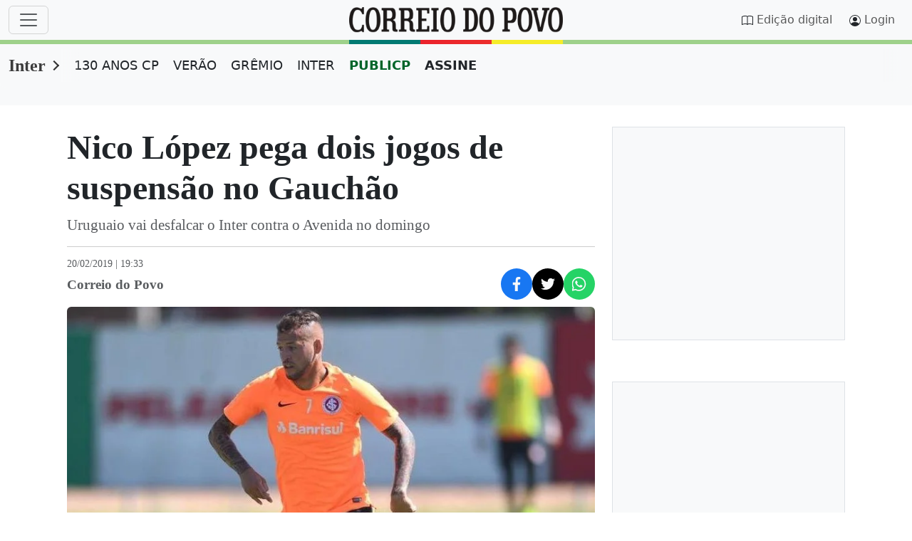

--- FILE ---
content_type: text/html;charset=utf-8
request_url: https://www.correiodopovo.com.br/esportes/inter/nico-l%C3%B3pez-pega-dois-jogos-de-suspens%C3%A3o-no-gauch%C3%A3o-1.321638
body_size: 70697
content:

    <!DOCTYPE html>
<html lang="pt-br">
  <head>
      <meta charset="UTF-8">
<meta name="viewport" content="width=device-width, initial-scale=1.0">
<link rel="preconnect" href="//www.netdeal.com.br">
<link rel="preconnect" href="//tags.premiumads.com.br">
<link rel="preconnect" href="//cdn.taboola.com">
<link rel="preconnect" href="//www.googletagmanager.com">
<meta name="google-site-verification" content="j26SXA5lCstrbqGhWCPEJf82xVEp3xkn-zL7da2Rll8" />
<!--<link href="https://www.correiodopovo.com.br/cmlink/main.min.css-7.5105.1761067642" rel="stylesheet">-->
<style>
@charset "UTF-8";/*!
 * Bootstrap  v5.3.0-alpha3 (https://getbootstrap.com/)
 * Copyright 2011-2023 The Bootstrap Authors
 * Licensed under MIT (https://github.com/twbs/bootstrap/blob/main/LICENSE)
 */.btn,.navbar-toggler-icon,img,svg{vertical-align:middle}label,output{display:inline-block}progress,sub,sup{vertical-align:baseline}.input-group,.nav,.row{flex-wrap:wrap}.dropdown-menu,.form-control,.offcanvas{background-clip:padding-box}:root,[data-bs-theme=light]{--bs-blue:#3c3c3c;--bs-indigo:#6610f2;--bs-purple:#6f42c1;--bs-pink:#d63384;--bs-red:#dc3545;--bs-orange:#fd7e14;--bs-yellow:#ffc107;--bs-green:#198754;--bs-teal:#20c997;--bs-cyan:#0dcaf0;--bs-black:#000;--bs-white:#fff;--bs-gray:#6c757d;--bs-gray-dark:#343a40;--bs-cp-vermelho:#5C0000;--bs-cp-vermelho-rgb:92,0,0;--bs-cp-vermelho-rgba:#5c0000;--bs-cp-top-sec:#f8f8f8;--bs-cp-scrollbar-track:#fcfcfc;--bs-cp-scrollbar-thumb:#8b8b8b;--bs-cp-native-share-btn:#555;--bs-cp-facebook:#1877F2;--bs-cp-twitter:#000000;--bs-cp-whatsapp:#25D366;--bs-cp-patrocinado-bg:#f8f9fa;--bs-gray-100:#f8f9fa;--bs-gray-200:#e9ecef;--bs-gray-300:#dee2e6;--bs-gray-400:#ced4da;--bs-gray-500:#adb5bd;--bs-gray-600:#6c757d;--bs-gray-700:#495057;--bs-gray-800:#343a40;--bs-gray-900:#212529;--bs-primary:#3c3c3c;--bs-secondary:#6c757d;--bs-success:#198754;--bs-info:#0dcaf0;--bs-warning:#ffc107;--bs-danger:#dc3545;--bs-light:#f8f9fa;--bs-dark:#212529;--bs-cp-primario:#0077c0;--bs-cp-paginacao:#0077c0;--bs-cp-ocre:#7E4A06;--bs-primary-rgb:60,60,60;--bs-secondary-rgb:108,117,125;--bs-success-rgb:25,135,84;--bs-info-rgb:13,202,240;--bs-warning-rgb:255,193,7;--bs-danger-rgb:220,53,69;--bs-light-rgb:248,249,250;--bs-dark-rgb:33,37,41;--bs-cp-primario-rgb:0,119,192;--bs-cp-paginacao-rgb:0,119,192;--bs-cp-ocre-rgb:126,74,6;--bs-primary-text-emphasis:#181818;--bs-secondary-text-emphasis:#2b2f32;--bs-success-text-emphasis:#0a3622;--bs-info-text-emphasis:#055160;--bs-warning-text-emphasis:#664d03;--bs-danger-text-emphasis:#58151c;--bs-light-text-emphasis:#495057;--bs-dark-text-emphasis:#495057;--bs-primary-bg-subtle:#d8d8d8;--bs-secondary-bg-subtle:#e2e3e5;--bs-success-bg-subtle:#d1e7dd;--bs-info-bg-subtle:#cff4fc;--bs-warning-bg-subtle:#fff3cd;--bs-danger-bg-subtle:#f8d7da;--bs-light-bg-subtle:#fcfcfd;--bs-dark-bg-subtle:#ced4da;--bs-primary-border-subtle:#b1b1b1;--bs-secondary-border-subtle:#c4c8cb;--bs-success-border-subtle:#a3cfbb;--bs-info-border-subtle:#9eeaf9;--bs-warning-border-subtle:#ffe69c;--bs-danger-border-subtle:#f1aeb5;--bs-light-border-subtle:#e9ecef;--bs-dark-border-subtle:#adb5bd;--bs-white-rgb:255,255,255;--bs-black-rgb:0,0,0;--bs-font-sans-serif:system-ui,-apple-system,"Segoe UI",Roboto,"Helvetica Neue","Noto Sans","Liberation Sans",Arial,sans-serif,"Apple Color Emoji","Segoe UI Emoji","Segoe UI Symbol","Noto Color Emoji";--bs-font-monospace:SFMono-Regular,Menlo,Monaco,Consolas,"Liberation Mono","Courier New",monospace;--bs-font-serif:"Georgia";--bs-gradient:linear-gradient(180deg, rgba(255, 255, 255, 0.15), rgba(255, 255, 255, 0));--cp-h1-font-size:clamp(1.5rem, calc(3vw + 0.9rem), 3rem);--cp-h2-font-size:clamp(18px, 2vw, 22px);--cp-h3-font-size:clamp(20px, 2vw, 25px);--cp-h4-font-size:clamp(16px, 2vw, 32px);--cp-h5-font-size:clamp(16px, 2vw, 32px);--cp-h6-font-size:clamp(16px, 2vw, 32px);--cp-p-font-size:clamp(1rem, calc(1vw + 0.8rem), 1.2rem);--cp-grade-gap:30px;--cp-grade-flex-e:2;--cp-grade-flex-d:0 1 358px;--cp-teaser-flex:1 0 204px;--cp-article-width:648px;--bs-body-font-family:var(--bs-font-sans-serif);--bs-body-font-size:1rem;--bs-body-font-weight:400;--bs-body-line-height:1.5;--bs-body-color:#212529;--bs-body-color-rgb:33,37,41;--bs-body-bg:#fff;--bs-body-bg-rgb:255,255,255;--bs-emphasis-color:#000;--bs-emphasis-color-rgb:0,0,0;--bs-secondary-color:rgba(33, 37, 41, 0.75);--bs-secondary-color-rgb:33,37,41;--bs-secondary-bg:#e9ecef;--bs-secondary-bg-rgb:233,236,239;--bs-tertiary-color:rgba(33, 37, 41, 0.5);--bs-tertiary-color-rgb:33,37,41;--bs-tertiary-bg:#f8f9fa;--bs-tertiary-bg-rgb:248,249,250;--bs-link-color:#3c3c3c;--bs-link-color-rgb:60,60,60;--bs-link-decoration:underline;--bs-link-hover-color:#303030;--bs-link-hover-color-rgb:48,48,48;--bs-code-color:#d63384;--bs-highlight-bg:#fff3cd;--bs-border-width:1px;--bs-border-style:solid;--bs-border-color:#dee2e6;--bs-border-color-translucent:rgba(0, 0, 0, 0.175);--bs-border-radius:0.375rem;--bs-border-radius-sm:0.25rem;--bs-border-radius-lg:0.5rem;--bs-border-radius-xl:1rem;--bs-border-radius-xxl:2rem;--bs-border-radius-2xl:var(--bs-border-radius-xxl);--bs-border-radius-pill:50rem;--bs-box-shadow:0 0.5rem 1rem rgba(0, 0, 0, 0.15);--bs-box-shadow-sm:0 0.125rem 0.25rem rgba(0, 0, 0, 0.075);--bs-box-shadow-lg:0 1rem 3rem rgba(0, 0, 0, 0.175);--bs-box-shadow-inset:inset 0 1px 2px rgba(0, 0, 0, 0.075);--bs-focus-ring-width:0.25rem;--bs-focus-ring-opacity:0.25;--bs-focus-ring-color:rgba(60, 60, 60, 0.25);--bs-form-valid-color:#198754;--bs-form-valid-border-color:#198754;--bs-form-invalid-color:#dc3545;--bs-form-invalid-border-color:#dc3545}[data-bs-theme=dark]{color-scheme:dark;--bs-body-color:#E0E0E0;--bs-body-color-rgb:224,224,224;--bs-body-bg:#1a1a1a;--bs-body-bg-rgb:26,26,26;--bs-cp-vermelho:#FF5C5C;--bs-cp-vermelho-rgb:255,92,92;--bs-cp-patrocinado-bg:#282a2c;--bs-link-color:#E0E0E0;--bs-link-hover-color:#E0E0E0;--bs-link-color-rgb:224,224,224;--bs-link-hover-color-rgb:224,224,224;--bs-cp-native-share-btn:#E0E0E0;--bs-emphasis-color:#fff;--bs-emphasis-color-rgb:255,255,255;--bs-secondary-color:rgba(173, 181, 189, 0.75);--bs-secondary-color-rgb:173,181,189;--bs-secondary-bg:#343a40;--bs-secondary-bg-rgb:52,58,64;--bs-tertiary-color:rgba(173, 181, 189, 0.5);--bs-tertiary-color-rgb:173,181,189;--bs-tertiary-bg:#282a2c;--bs-tertiary-bg-rgb:40,42,44;--bs-primary-text-emphasis:#8a8a8a;--bs-secondary-text-emphasis:#a7acb1;--bs-success-text-emphasis:#75b798;--bs-info-text-emphasis:#6edff6;--bs-warning-text-emphasis:#ffda6a;--bs-danger-text-emphasis:#ea868f;--bs-light-text-emphasis:#f8f9fa;--bs-dark-text-emphasis:#dee2e6;--bs-primary-bg-subtle:#0c0c0c;--bs-secondary-bg-subtle:#161719;--bs-success-bg-subtle:#051b11;--bs-info-bg-subtle:#032830;--bs-warning-bg-subtle:#332701;--bs-danger-bg-subtle:#2c0b0e;--bs-light-bg-subtle:#343a40;--bs-dark-bg-subtle:#1a1d20;--bs-primary-border-subtle:#242424;--bs-secondary-border-subtle:#41464b;--bs-success-border-subtle:#0f5132;--bs-info-border-subtle:#087990;--bs-warning-border-subtle:#997404;--bs-danger-border-subtle:#842029;--bs-light-border-subtle:#495057;--bs-dark-border-subtle:#343a40;--bs-code-color:#e685b5;--bs-border-color:#495057;--bs-border-color-translucent:rgba(255, 255, 255, 0.15);--bs-form-valid-color:#75b798;--bs-form-valid-border-color:#75b798;--bs-form-invalid-color:#ea868f;--bs-form-invalid-border-color:#ea868f}*,::after,::before{box-sizing:border-box}@media (prefers-reduced-motion:no-preference){:root{scroll-behavior:smooth}}body{margin:0;font-family:var(--bs-body-font-family);font-size:var(--bs-body-font-size);font-weight:var(--bs-body-font-weight);line-height:var(--bs-body-line-height);color:var(--bs-body-color);text-align:var(--bs-body-text-align);background-color:var(--bs-body-bg);-webkit-text-size-adjust:100%;-webkit-tap-highlight-color:rgba(0,0,0,0)}hr{margin:1rem 0;color:inherit;border:0;border-top:var(--bs-border-width) solid;opacity:.25}.h1,.h2,.h3,.h4,.h5,.h6,h1,h2,h3,h4,h5,h6{margin-top:0;margin-bottom:.5rem;font-weight:500;line-height:1.2;color:var(--bs-heading-color,inherit)}address,dl,ol,p,pre,ul{margin-bottom:1rem}@media (min-width:1200px){.h1,h1{font-size:2.5rem}.h2,h2{font-size:2rem}.h3,h3{font-size:1.75rem}.h4,h4{font-size:1.5rem}}dl,ol,p,ul{margin-top:0}abbr[title]{text-decoration:underline dotted;cursor:help;text-decoration-skip-ink:none}[role=button],summary{cursor:pointer}address{font-style:normal;line-height:inherit}ol,ul{padding-left:2rem}ol ol,ol ul,ul ol,ul ul{margin-bottom:0}dt{font-weight:700}dd{margin-bottom:.5rem;margin-left:0}blockquote{margin:0 0 1rem}b,strong{font-weight:bolder}.small,small{font-size:.875em}.mark,mark{padding:.1875em;background-color:var(--bs-highlight-bg)}sub,sup{position:relative;font-size:.75em;line-height:0}sub{bottom:-.25em}sup{top:-.5em}a{color:rgba(var(--bs-link-color-rgb),var(--bs-link-opacity,1))}a:not([href]):not([class]),a:not([href]):not([class]):hover{color:inherit;text-decoration:none}code,kbd,pre,samp{font-family:var(--bs-font-monospace);font-size:1em}pre{display:block;margin-top:0;overflow:auto;font-size:.875em}pre code{font-size:inherit;color:inherit;word-break:normal}code,kbd{font-size:.875em}code{color:var(--bs-code-color);word-wrap:break-word}a>code{color:inherit}kbd{padding:.1875rem .375rem;color:var(--bs-body-bg);background-color:var(--bs-body-color);border-radius:.25rem}.form-control,.form-select{background-color:var(--bs-body-bg)}kbd kbd{padding:0;font-size:1em}table{caption-side:bottom;border-collapse:collapse}caption{padding-top:.5rem;padding-bottom:.5rem;color:var(--bs-secondary-color);text-align:left}th{text-align:inherit;text-align:-webkit-match-parent}tbody,td,tfoot,th,thead,tr{border-color:inherit;border-style:solid;border-width:0}button{border-radius:0}fieldset,iframe{border:0}button:focus:not(:focus-visible){outline:0}button,input,optgroup,select,textarea{margin:0;font-family:inherit;font-size:inherit;line-height:inherit}button,select{text-transform:none}select{word-wrap:normal}select:disabled{opacity:1}[list]:not([type=date]):not([type=datetime-local]):not([type=month]):not([type=week]):not([type=time])::-webkit-calendar-picker-indicator{display:none!important}[type=button],[type=reset],[type=submit],button{-webkit-appearance:button}[type=button]:not(:disabled),[type=reset]:not(:disabled),[type=submit]:not(:disabled),button:not(:disabled){cursor:pointer}::-moz-focus-inner{padding:0;border-style:none}textarea{resize:vertical}fieldset{min-width:0;padding:0;margin:0}legend{float:left;width:100%;padding:0;margin-bottom:.5rem;font-size:calc(1.275rem + .3vw);line-height:inherit}@media (min-width:1200px){legend{font-size:1.5rem}}legend+*{clear:left}::-webkit-datetime-edit-day-field,::-webkit-datetime-edit-fields-wrapper,::-webkit-datetime-edit-hour-field,::-webkit-datetime-edit-minute,::-webkit-datetime-edit-month-field,::-webkit-datetime-edit-text,::-webkit-datetime-edit-year-field{padding:0}::-webkit-inner-spin-button{height:auto}[type=search]{outline-offset:-2px;-webkit-appearance:textfield}::-webkit-search-decoration{-webkit-appearance:none}::-webkit-color-swatch-wrapper{padding:0}::file-selector-button{font:inherit;-webkit-appearance:button}.display-1,.display-2,.display-3,.display-4,.display-5,.display-6,.lead{font-weight:300}summary{display:list-item}[hidden]{display:none!important}.form-check-inline,.list-inline-item{display:inline-block}.lead{font-size:1.25rem}.display-1{font-size:calc(1.625rem + 4.5vw);line-height:1.2}@media (min-width:1200px){.display-1{font-size:5rem}}.display-2{font-size:calc(1.575rem + 3.9vw);line-height:1.2}@media (min-width:1200px){.display-2{font-size:4.5rem}}.display-3{font-size:calc(1.525rem + 3.3vw);line-height:1.2}@media (min-width:1200px){.display-3{font-size:4rem}}.display-4{font-size:calc(1.475rem + 2.7vw);line-height:1.2}@media (min-width:1200px){.display-4{font-size:3.5rem}}.display-5{font-size:calc(1.425rem + 2.1vw);line-height:1.2}@media (min-width:1200px){.display-5{font-size:3rem}}.display-6{font-size:calc(1.375rem + 1.5vw);line-height:1.2}@media (min-width:1200px){.display-6{font-size:2.5rem}}.list-inline,.list-unstyled{padding-left:0;list-style:none}.list-inline-item:not(:last-child){margin-right:.5rem}.initialism{font-size:.875em;text-transform:uppercase}.blockquote{margin-bottom:1rem;font-size:1.25rem}.blockquote>:last-child{margin-bottom:0}.blockquote-footer{margin-top:-1rem;margin-bottom:1rem;font-size:.875em;color:#6c757d}.blockquote-footer::before{content:"— "}.container,.container-fluid,.container-lg,.container-md,.container-sm,.container-xl,.container-xxl{--bs-gutter-x:1.5rem;--bs-gutter-y:0;width:100%;padding-right:calc(var(--bs-gutter-x) * .5);padding-left:calc(var(--bs-gutter-x) * .5);margin-right:auto;margin-left:auto}@media (min-width:576px){.container,.container-sm{max-width:540px}}@media (min-width:768px){.container,.container-md,.container-sm{max-width:720px}}@media (min-width:992px){.container,.container-lg,.container-md,.container-sm{max-width:960px}}@media (min-width:1200px){.container,.container-lg,.container-lgx,.container-md,.container-sm,.container-xl{max-width:1140px}}@media (min-width:1400px){.container,.container-lg,.container-lgx,.container-md,.container-sm,.container-xl,.container-xxl{max-width:1320px}}:root{--bs-breakpoint-xs:0;--bs-breakpoint-sm:576px;--bs-breakpoint-md:768px;--bs-breakpoint-lg:992px;--bs-breakpoint-lgx:1025px;--bs-breakpoint-xl:1200px;--bs-breakpoint-xxl:1400px}.row{--bs-gutter-x:1.5rem;--bs-gutter-y:0;display:flex;margin-top:calc(-1 * var(--bs-gutter-y));margin-right:calc(-.5 * var(--bs-gutter-x));margin-left:calc(-.5 * var(--bs-gutter-x))}.form-control,.form-control-plaintext,.form-select{display:block;color:var(--bs-body-color)}.row>*{flex-shrink:0;width:100%;max-width:100%;margin-top:var(--bs-gutter-y)}.col{flex:1 0 0%}.row-cols-auto>*{flex:0 0 auto;width:auto}.row-cols-1>*{flex:0 0 auto;width:100%}.row-cols-2>*{flex:0 0 auto;width:50%}.row-cols-3>*{flex:0 0 auto;width:33.3333333333%}.row-cols-4>*{flex:0 0 auto;width:25%}.row-cols-5>*{flex:0 0 auto;width:20%}.row-cols-6>*{flex:0 0 auto;width:16.6666666667%}.col-auto{flex:0 0 auto;width:auto}.col-1{flex:0 0 auto;width:8.33333333%}.col-2,.col-3{flex:0 0 auto}.col-2{width:16.66666667%}.col-3{width:25%}.col-4,.col-5{flex:0 0 auto}.col-4{width:33.33333333%}.col-5{width:41.66666667%}.col-6,.col-7{flex:0 0 auto}.col-6{width:50%}.col-7{width:58.33333333%}.col-8,.col-9{flex:0 0 auto}.col-8{width:66.66666667%}.col-9{width:75%}.col-10{flex:0 0 auto;width:83.33333333%}.col-11{flex:0 0 auto;width:91.66666667%}.col-12{flex:0 0 auto;width:100%}.offset-1{margin-left:8.33333333%}.offset-2{margin-left:16.66666667%}.offset-3{margin-left:25%}.offset-4{margin-left:33.33333333%}.offset-5{margin-left:41.66666667%}.offset-6{margin-left:50%}.offset-7{margin-left:58.33333333%}.offset-8{margin-left:66.66666667%}.offset-9{margin-left:75%}.offset-10{margin-left:83.33333333%}.offset-11{margin-left:91.66666667%}.g-0,.gx-0{--bs-gutter-x:0}.g-0,.gy-0{--bs-gutter-y:0}.g-1,.gx-1{--bs-gutter-x:0.25rem}.g-1,.gy-1{--bs-gutter-y:0.25rem}.g-2,.gx-2{--bs-gutter-x:0.5rem}.g-2,.gy-2{--bs-gutter-y:0.5rem}.g-3,.gx-3{--bs-gutter-x:1rem}.g-3,.gy-3{--bs-gutter-y:1rem}.g-4,.gx-4{--bs-gutter-x:1.5rem}.g-4,.gy-4{--bs-gutter-y:1.5rem}.g-5,.gx-5{--bs-gutter-x:3rem}.g-5,.gy-5{--bs-gutter-y:3rem}@media (min-width:576px){.col-sm{flex:1 0 0%}.row-cols-sm-auto>*{flex:0 0 auto;width:auto}.row-cols-sm-1>*{flex:0 0 auto;width:100%}.row-cols-sm-2>*{flex:0 0 auto;width:50%}.row-cols-sm-3>*{flex:0 0 auto;width:33.3333333333%}.row-cols-sm-4>*{flex:0 0 auto;width:25%}.row-cols-sm-5>*{flex:0 0 auto;width:20%}.row-cols-sm-6>*{flex:0 0 auto;width:16.6666666667%}.col-sm-auto{flex:0 0 auto;width:auto}.col-sm-1{flex:0 0 auto;width:8.33333333%}.col-sm-2{flex:0 0 auto;width:16.66666667%}.col-sm-3{flex:0 0 auto;width:25%}.col-sm-4{flex:0 0 auto;width:33.33333333%}.col-sm-5{flex:0 0 auto;width:41.66666667%}.col-sm-6{flex:0 0 auto;width:50%}.col-sm-7{flex:0 0 auto;width:58.33333333%}.col-sm-8{flex:0 0 auto;width:66.66666667%}.col-sm-9{flex:0 0 auto;width:75%}.col-sm-10{flex:0 0 auto;width:83.33333333%}.col-sm-11{flex:0 0 auto;width:91.66666667%}.col-sm-12{flex:0 0 auto;width:100%}.offset-sm-0{margin-left:0}.offset-sm-1{margin-left:8.33333333%}.offset-sm-2{margin-left:16.66666667%}.offset-sm-3{margin-left:25%}.offset-sm-4{margin-left:33.33333333%}.offset-sm-5{margin-left:41.66666667%}.offset-sm-6{margin-left:50%}.offset-sm-7{margin-left:58.33333333%}.offset-sm-8{margin-left:66.66666667%}.offset-sm-9{margin-left:75%}.offset-sm-10{margin-left:83.33333333%}.offset-sm-11{margin-left:91.66666667%}.g-sm-0,.gx-sm-0{--bs-gutter-x:0}.g-sm-0,.gy-sm-0{--bs-gutter-y:0}.g-sm-1,.gx-sm-1{--bs-gutter-x:0.25rem}.g-sm-1,.gy-sm-1{--bs-gutter-y:0.25rem}.g-sm-2,.gx-sm-2{--bs-gutter-x:0.5rem}.g-sm-2,.gy-sm-2{--bs-gutter-y:0.5rem}.g-sm-3,.gx-sm-3{--bs-gutter-x:1rem}.g-sm-3,.gy-sm-3{--bs-gutter-y:1rem}.g-sm-4,.gx-sm-4{--bs-gutter-x:1.5rem}.g-sm-4,.gy-sm-4{--bs-gutter-y:1.5rem}.g-sm-5,.gx-sm-5{--bs-gutter-x:3rem}.g-sm-5,.gy-sm-5{--bs-gutter-y:3rem}}@media (min-width:768px){.col-md{flex:1 0 0%}.row-cols-md-auto>*{flex:0 0 auto;width:auto}.row-cols-md-1>*{flex:0 0 auto;width:100%}.row-cols-md-2>*{flex:0 0 auto;width:50%}.row-cols-md-3>*{flex:0 0 auto;width:33.3333333333%}.row-cols-md-4>*{flex:0 0 auto;width:25%}.row-cols-md-5>*{flex:0 0 auto;width:20%}.row-cols-md-6>*{flex:0 0 auto;width:16.6666666667%}.col-md-auto{flex:0 0 auto;width:auto}.col-md-1{flex:0 0 auto;width:8.33333333%}.col-md-2{flex:0 0 auto;width:16.66666667%}.col-md-3{flex:0 0 auto;width:25%}.col-md-4{flex:0 0 auto;width:33.33333333%}.col-md-5{flex:0 0 auto;width:41.66666667%}.col-md-6{flex:0 0 auto;width:50%}.col-md-7{flex:0 0 auto;width:58.33333333%}.col-md-8{flex:0 0 auto;width:66.66666667%}.col-md-9{flex:0 0 auto;width:75%}.col-md-10{flex:0 0 auto;width:83.33333333%}.col-md-11{flex:0 0 auto;width:91.66666667%}.col-md-12{flex:0 0 auto;width:100%}.offset-md-0{margin-left:0}.offset-md-1{margin-left:8.33333333%}.offset-md-2{margin-left:16.66666667%}.offset-md-3{margin-left:25%}.offset-md-4{margin-left:33.33333333%}.offset-md-5{margin-left:41.66666667%}.offset-md-6{margin-left:50%}.offset-md-7{margin-left:58.33333333%}.offset-md-8{margin-left:66.66666667%}.offset-md-9{margin-left:75%}.offset-md-10{margin-left:83.33333333%}.offset-md-11{margin-left:91.66666667%}.g-md-0,.gx-md-0{--bs-gutter-x:0}.g-md-0,.gy-md-0{--bs-gutter-y:0}.g-md-1,.gx-md-1{--bs-gutter-x:0.25rem}.g-md-1,.gy-md-1{--bs-gutter-y:0.25rem}.g-md-2,.gx-md-2{--bs-gutter-x:0.5rem}.g-md-2,.gy-md-2{--bs-gutter-y:0.5rem}.g-md-3,.gx-md-3{--bs-gutter-x:1rem}.g-md-3,.gy-md-3{--bs-gutter-y:1rem}.g-md-4,.gx-md-4{--bs-gutter-x:1.5rem}.g-md-4,.gy-md-4{--bs-gutter-y:1.5rem}.g-md-5,.gx-md-5{--bs-gutter-x:3rem}.g-md-5,.gy-md-5{--bs-gutter-y:3rem}}@media (min-width:992px){.col-lg{flex:1 0 0%}.row-cols-lg-auto>*{flex:0 0 auto;width:auto}.row-cols-lg-1>*{flex:0 0 auto;width:100%}.row-cols-lg-2>*{flex:0 0 auto;width:50%}.row-cols-lg-3>*{flex:0 0 auto;width:33.3333333333%}.row-cols-lg-4>*{flex:0 0 auto;width:25%}.row-cols-lg-5>*{flex:0 0 auto;width:20%}.row-cols-lg-6>*{flex:0 0 auto;width:16.6666666667%}.col-lg-auto{flex:0 0 auto;width:auto}.col-lg-1{flex:0 0 auto;width:8.33333333%}.col-lg-2{flex:0 0 auto;width:16.66666667%}.col-lg-3{flex:0 0 auto;width:25%}.col-lg-4{flex:0 0 auto;width:33.33333333%}.col-lg-5{flex:0 0 auto;width:41.66666667%}.col-lg-6{flex:0 0 auto;width:50%}.col-lg-7{flex:0 0 auto;width:58.33333333%}.col-lg-8{flex:0 0 auto;width:66.66666667%}.col-lg-9{flex:0 0 auto;width:75%}.col-lg-10{flex:0 0 auto;width:83.33333333%}.col-lg-11{flex:0 0 auto;width:91.66666667%}.col-lg-12{flex:0 0 auto;width:100%}.offset-lg-0{margin-left:0}.offset-lg-1{margin-left:8.33333333%}.offset-lg-2{margin-left:16.66666667%}.offset-lg-3{margin-left:25%}.offset-lg-4{margin-left:33.33333333%}.offset-lg-5{margin-left:41.66666667%}.offset-lg-6{margin-left:50%}.offset-lg-7{margin-left:58.33333333%}.offset-lg-8{margin-left:66.66666667%}.offset-lg-9{margin-left:75%}.offset-lg-10{margin-left:83.33333333%}.offset-lg-11{margin-left:91.66666667%}.g-lg-0,.gx-lg-0{--bs-gutter-x:0}.g-lg-0,.gy-lg-0{--bs-gutter-y:0}.g-lg-1,.gx-lg-1{--bs-gutter-x:0.25rem}.g-lg-1,.gy-lg-1{--bs-gutter-y:0.25rem}.g-lg-2,.gx-lg-2{--bs-gutter-x:0.5rem}.g-lg-2,.gy-lg-2{--bs-gutter-y:0.5rem}.g-lg-3,.gx-lg-3{--bs-gutter-x:1rem}.g-lg-3,.gy-lg-3{--bs-gutter-y:1rem}.g-lg-4,.gx-lg-4{--bs-gutter-x:1.5rem}.g-lg-4,.gy-lg-4{--bs-gutter-y:1.5rem}.g-lg-5,.gx-lg-5{--bs-gutter-x:3rem}.g-lg-5,.gy-lg-5{--bs-gutter-y:3rem}}@media (min-width:1025px){.col-lgx{flex:1 0 0%}.row-cols-lgx-auto>*{flex:0 0 auto;width:auto}.row-cols-lgx-1>*{flex:0 0 auto;width:100%}.row-cols-lgx-2>*{flex:0 0 auto;width:50%}.row-cols-lgx-3>*{flex:0 0 auto;width:33.3333333333%}.row-cols-lgx-4>*{flex:0 0 auto;width:25%}.row-cols-lgx-5>*{flex:0 0 auto;width:20%}.row-cols-lgx-6>*{flex:0 0 auto;width:16.6666666667%}.col-lgx-auto{flex:0 0 auto;width:auto}.col-lgx-1{flex:0 0 auto;width:8.33333333%}.col-lgx-2{flex:0 0 auto;width:16.66666667%}.col-lgx-3{flex:0 0 auto;width:25%}.col-lgx-4{flex:0 0 auto;width:33.33333333%}.col-lgx-5{flex:0 0 auto;width:41.66666667%}.col-lgx-6{flex:0 0 auto;width:50%}.col-lgx-7{flex:0 0 auto;width:58.33333333%}.col-lgx-8{flex:0 0 auto;width:66.66666667%}.col-lgx-9{flex:0 0 auto;width:75%}.col-lgx-10{flex:0 0 auto;width:83.33333333%}.col-lgx-11{flex:0 0 auto;width:91.66666667%}.col-lgx-12{flex:0 0 auto;width:100%}.offset-lgx-0{margin-left:0}.offset-lgx-1{margin-left:8.33333333%}.offset-lgx-2{margin-left:16.66666667%}.offset-lgx-3{margin-left:25%}.offset-lgx-4{margin-left:33.33333333%}.offset-lgx-5{margin-left:41.66666667%}.offset-lgx-6{margin-left:50%}.offset-lgx-7{margin-left:58.33333333%}.offset-lgx-8{margin-left:66.66666667%}.offset-lgx-9{margin-left:75%}.offset-lgx-10{margin-left:83.33333333%}.offset-lgx-11{margin-left:91.66666667%}.g-lgx-0,.gx-lgx-0{--bs-gutter-x:0}.g-lgx-0,.gy-lgx-0{--bs-gutter-y:0}.g-lgx-1,.gx-lgx-1{--bs-gutter-x:0.25rem}.g-lgx-1,.gy-lgx-1{--bs-gutter-y:0.25rem}.g-lgx-2,.gx-lgx-2{--bs-gutter-x:0.5rem}.g-lgx-2,.gy-lgx-2{--bs-gutter-y:0.5rem}.g-lgx-3,.gx-lgx-3{--bs-gutter-x:1rem}.g-lgx-3,.gy-lgx-3{--bs-gutter-y:1rem}.g-lgx-4,.gx-lgx-4{--bs-gutter-x:1.5rem}.g-lgx-4,.gy-lgx-4{--bs-gutter-y:1.5rem}.g-lgx-5,.gx-lgx-5{--bs-gutter-x:3rem}.g-lgx-5,.gy-lgx-5{--bs-gutter-y:3rem}}@media (min-width:1200px){.col-xl{flex:1 0 0%}.row-cols-xl-auto>*{flex:0 0 auto;width:auto}.row-cols-xl-1>*{flex:0 0 auto;width:100%}.row-cols-xl-2>*{flex:0 0 auto;width:50%}.row-cols-xl-3>*{flex:0 0 auto;width:33.3333333333%}.row-cols-xl-4>*{flex:0 0 auto;width:25%}.row-cols-xl-5>*{flex:0 0 auto;width:20%}.row-cols-xl-6>*{flex:0 0 auto;width:16.6666666667%}.col-xl-auto{flex:0 0 auto;width:auto}.col-xl-1{flex:0 0 auto;width:8.33333333%}.col-xl-2{flex:0 0 auto;width:16.66666667%}.col-xl-3{flex:0 0 auto;width:25%}.col-xl-4{flex:0 0 auto;width:33.33333333%}.col-xl-5{flex:0 0 auto;width:41.66666667%}.col-xl-6{flex:0 0 auto;width:50%}.col-xl-7{flex:0 0 auto;width:58.33333333%}.col-xl-8{flex:0 0 auto;width:66.66666667%}.col-xl-9{flex:0 0 auto;width:75%}.col-xl-10{flex:0 0 auto;width:83.33333333%}.col-xl-11{flex:0 0 auto;width:91.66666667%}.col-xl-12{flex:0 0 auto;width:100%}.offset-xl-0{margin-left:0}.offset-xl-1{margin-left:8.33333333%}.offset-xl-2{margin-left:16.66666667%}.offset-xl-3{margin-left:25%}.offset-xl-4{margin-left:33.33333333%}.offset-xl-5{margin-left:41.66666667%}.offset-xl-6{margin-left:50%}.offset-xl-7{margin-left:58.33333333%}.offset-xl-8{margin-left:66.66666667%}.offset-xl-9{margin-left:75%}.offset-xl-10{margin-left:83.33333333%}.offset-xl-11{margin-left:91.66666667%}.g-xl-0,.gx-xl-0{--bs-gutter-x:0}.g-xl-0,.gy-xl-0{--bs-gutter-y:0}.g-xl-1,.gx-xl-1{--bs-gutter-x:0.25rem}.g-xl-1,.gy-xl-1{--bs-gutter-y:0.25rem}.g-xl-2,.gx-xl-2{--bs-gutter-x:0.5rem}.g-xl-2,.gy-xl-2{--bs-gutter-y:0.5rem}.g-xl-3,.gx-xl-3{--bs-gutter-x:1rem}.g-xl-3,.gy-xl-3{--bs-gutter-y:1rem}.g-xl-4,.gx-xl-4{--bs-gutter-x:1.5rem}.g-xl-4,.gy-xl-4{--bs-gutter-y:1.5rem}.g-xl-5,.gx-xl-5{--bs-gutter-x:3rem}.g-xl-5,.gy-xl-5{--bs-gutter-y:3rem}}@media (min-width:1400px){.col-xxl{flex:1 0 0%}.row-cols-xxl-auto>*{flex:0 0 auto;width:auto}.row-cols-xxl-1>*{flex:0 0 auto;width:100%}.row-cols-xxl-2>*{flex:0 0 auto;width:50%}.row-cols-xxl-3>*{flex:0 0 auto;width:33.3333333333%}.row-cols-xxl-4>*{flex:0 0 auto;width:25%}.row-cols-xxl-5>*{flex:0 0 auto;width:20%}.row-cols-xxl-6>*{flex:0 0 auto;width:16.6666666667%}.col-xxl-auto{flex:0 0 auto;width:auto}.col-xxl-1{flex:0 0 auto;width:8.33333333%}.col-xxl-2{flex:0 0 auto;width:16.66666667%}.col-xxl-3{flex:0 0 auto;width:25%}.col-xxl-4{flex:0 0 auto;width:33.33333333%}.col-xxl-5{flex:0 0 auto;width:41.66666667%}.col-xxl-6{flex:0 0 auto;width:50%}.col-xxl-7{flex:0 0 auto;width:58.33333333%}.col-xxl-8{flex:0 0 auto;width:66.66666667%}.col-xxl-9{flex:0 0 auto;width:75%}.col-xxl-10{flex:0 0 auto;width:83.33333333%}.col-xxl-11{flex:0 0 auto;width:91.66666667%}.col-xxl-12{flex:0 0 auto;width:100%}.offset-xxl-0{margin-left:0}.offset-xxl-1{margin-left:8.33333333%}.offset-xxl-2{margin-left:16.66666667%}.offset-xxl-3{margin-left:25%}.offset-xxl-4{margin-left:33.33333333%}.offset-xxl-5{margin-left:41.66666667%}.offset-xxl-6{margin-left:50%}.offset-xxl-7{margin-left:58.33333333%}.offset-xxl-8{margin-left:66.66666667%}.offset-xxl-9{margin-left:75%}.offset-xxl-10{margin-left:83.33333333%}.offset-xxl-11{margin-left:91.66666667%}.g-xxl-0,.gx-xxl-0{--bs-gutter-x:0}.g-xxl-0,.gy-xxl-0{--bs-gutter-y:0}.g-xxl-1,.gx-xxl-1{--bs-gutter-x:0.25rem}.g-xxl-1,.gy-xxl-1{--bs-gutter-y:0.25rem}.g-xxl-2,.gx-xxl-2{--bs-gutter-x:0.5rem}.g-xxl-2,.gy-xxl-2{--bs-gutter-y:0.5rem}.g-xxl-3,.gx-xxl-3{--bs-gutter-x:1rem}.g-xxl-3,.gy-xxl-3{--bs-gutter-y:1rem}.g-xxl-4,.gx-xxl-4{--bs-gutter-x:1.5rem}.g-xxl-4,.gy-xxl-4{--bs-gutter-y:1.5rem}.g-xxl-5,.gx-xxl-5{--bs-gutter-x:3rem}.g-xxl-5,.gy-xxl-5{--bs-gutter-y:3rem}}.form-label{margin-bottom:.5rem}.col-form-label{padding-top:calc(.375rem + var(--bs-border-width));padding-bottom:calc(.375rem + var(--bs-border-width));margin-bottom:0;font-size:inherit;line-height:1.5}.col-form-label-lg{padding-top:calc(.5rem + var(--bs-border-width));padding-bottom:calc(.5rem + var(--bs-border-width));font-size:1.25rem}.col-form-label-sm{padding-top:calc(.25rem + var(--bs-border-width));padding-bottom:calc(.25rem + var(--bs-border-width));font-size:.875rem}.form-text{margin-top:.25rem;font-size:.875em;color:var(--bs-secondary-color)}.form-control{width:100%;padding:.375rem .75rem;font-size:1rem;font-weight:400;line-height:1.5;border:var(--bs-border-width) solid var(--bs-border-color);appearance:none;border-radius:var(--bs-border-radius);transition:border-color .15s ease-in-out,box-shadow .15s ease-in-out}@media (prefers-reduced-motion:reduce){.form-control{transition:none}}.btn,.form-control::file-selector-button{transition:color .15s ease-in-out,background-color .15s ease-in-out,border-color .15s ease-in-out,box-shadow .15s ease-in-out}.form-control[type=file]{overflow:hidden}.form-control[type=file]:not(:disabled):not([readonly]){cursor:pointer}.form-control:focus{color:var(--bs-body-color);background-color:var(--bs-body-bg);border-color:#9e9e9e;outline:0;box-shadow:0 0 0 .25rem rgba(60,60,60,.25)}.form-control::-webkit-date-and-time-value{min-width:85px;height:1.5em;margin:0}.form-control::-webkit-datetime-edit{display:block;padding:0}.form-control::placeholder{color:var(--bs-secondary-color);opacity:1}.form-control:disabled{background-color:var(--bs-secondary-bg);opacity:1}.form-control::file-selector-button{padding:.375rem .75rem;margin:-.375rem -.75rem;margin-inline-end:.75rem;color:var(--bs-body-color);background-color:var(--bs-tertiary-bg);pointer-events:none;border-color:inherit;border-style:solid;border-width:0;border-inline-end-width:var(--bs-border-width);border-radius:0}@media (prefers-reduced-motion:reduce){.form-control::file-selector-button{transition:none}}.form-control:hover:not(:disabled):not([readonly])::file-selector-button{background-color:var(--bs-secondary-bg)}.form-control-plaintext{width:100%;padding:.375rem 0;margin-bottom:0;line-height:1.5;background-color:transparent;border:solid transparent;border-width:var(--bs-border-width) 0}.form-control-plaintext:focus{outline:0}.form-control-plaintext.form-control-lg,.form-control-plaintext.form-control-sm{padding-right:0;padding-left:0}.form-control-sm{min-height:calc(1.5em + .5rem + calc(var(--bs-border-width) * 2));padding:.25rem .5rem;font-size:.875rem;border-radius:var(--bs-border-radius-sm)}.form-control-sm::file-selector-button{padding:.25rem .5rem;margin:-.25rem -.5rem;margin-inline-end:.5rem}.form-control-lg{min-height:calc(1.5em + 1rem + calc(var(--bs-border-width) * 2));padding:.5rem 1rem;font-size:1.25rem;border-radius:var(--bs-border-radius-lg)}.form-select,.input-group-text{font-size:1rem;font-weight:400}.form-control-lg::file-selector-button{padding:.5rem 1rem;margin:-.5rem -1rem;margin-inline-end:1rem}textarea.form-control{min-height:calc(1.5em + .75rem + calc(var(--bs-border-width) * 2))}textarea.form-control-sm{min-height:calc(1.5em + .5rem + calc(var(--bs-border-width) * 2))}textarea.form-control-lg{min-height:calc(1.5em + 1rem + calc(var(--bs-border-width) * 2))}.form-control-color{width:3rem;height:calc(1.5em + .75rem + calc(var(--bs-border-width) * 2));padding:.375rem}.form-control-color:not(:disabled):not([readonly]){cursor:pointer}.form-control-color::-moz-color-swatch{border:0!important;border-radius:var(--bs-border-radius)}.form-control-color::-webkit-color-swatch{border:0!important;border-radius:var(--bs-border-radius)}.form-control-color.form-control-sm{height:calc(1.5em + .5rem + calc(var(--bs-border-width) * 2))}.form-control-color.form-control-lg{height:calc(1.5em + 1rem + calc(var(--bs-border-width) * 2))}.form-select{--bs-form-select-bg-img:url("data:image/svg+xml,%3csvg xmlns='http://www.w3.org/2000/svg' viewBox='0 0 16 16'%3e%3cpath fill='none' stroke='%23343a40' stroke-linecap='round' stroke-linejoin='round' stroke-width='2' d='m2 5 6 6 6-6'/%3e%3c/svg%3e");width:100%;padding:.375rem 2.25rem .375rem .75rem;line-height:1.5;background-image:var(--bs-form-select-bg-img),var(--bs-form-select-bg-icon,none);background-repeat:no-repeat;background-position:right .75rem center;background-size:16px 12px;border:var(--bs-border-width) solid var(--bs-border-color);border-radius:var(--bs-border-radius);transition:border-color .15s ease-in-out,box-shadow .15s ease-in-out;appearance:none}@media (prefers-reduced-motion:reduce){.form-select{transition:none}}.form-select:focus{border-color:#9e9e9e;outline:0;box-shadow:0 0 0 .25rem rgba(60,60,60,.25)}.form-select[multiple],.form-select[size]:not([size="1"]){padding-right:.75rem;background-image:none}.form-select:disabled{background-color:var(--bs-secondary-bg)}.form-select:-moz-focusring{color:transparent;text-shadow:0 0 0 var(--bs-body-color)}.form-select-sm{padding-top:.25rem;padding-bottom:.25rem;padding-left:.5rem;font-size:.875rem;border-radius:var(--bs-border-radius-sm)}.form-select-lg{padding-top:.5rem;padding-bottom:.5rem;padding-left:1rem;font-size:1.25rem;border-radius:var(--bs-border-radius-lg)}[data-bs-theme=dark] .form-select{--bs-form-select-bg-img:url("data:image/svg+xml,%3csvg xmlns='http://www.w3.org/2000/svg' viewBox='0 0 16 16'%3e%3cpath fill='none' stroke='%23adb5bd' stroke-linecap='round' stroke-linejoin='round' stroke-width='2' d='m2 5 6 6 6-6'/%3e%3c/svg%3e")}.form-check{display:block;min-height:1.5rem;padding-left:1.5em;margin-bottom:.125rem}.form-check .form-check-input{margin-left:-1.5em}.form-check-reverse{padding-right:1.5em;padding-left:0;text-align:right}.form-check-reverse .form-check-input{float:right;margin-right:-1.5em;margin-left:0}.form-check-input{--bs-form-check-bg:var(--bs-body-bg);width:1em;height:1em;margin-top:.25em;vertical-align:top;background-color:var(--bs-form-check-bg);background-image:var(--bs-form-check-bg-image);background-repeat:no-repeat;background-position:center;background-size:contain;border:var(--bs-border-width) solid var(--bs-border-color);appearance:none;print-color-adjust:exact}.form-check-input[type=checkbox]{border-radius:.25em}.form-check-input[type=radio]{border-radius:50%}.form-check-input:active{filter:brightness(90%)}.form-check-input:focus{border-color:#9e9e9e;outline:0;box-shadow:0 0 0 .25rem rgba(60,60,60,.25)}.form-check-input:checked{background-color:#3c3c3c;border-color:#3c3c3c}.form-check-input:checked[type=checkbox]{--bs-form-check-bg-image:url("data:image/svg+xml,%3csvg xmlns='http://www.w3.org/2000/svg' viewBox='0 0 20 20'%3e%3cpath fill='none' stroke='%23fff' stroke-linecap='round' stroke-linejoin='round' stroke-width='3' d='m6 10 3 3 6-6'/%3e%3c/svg%3e")}.form-check-input:checked[type=radio]{--bs-form-check-bg-image:url("data:image/svg+xml,%3csvg xmlns='http://www.w3.org/2000/svg' viewBox='-4 -4 8 8'%3e%3ccircle r='2' fill='%23fff'/%3e%3c/svg%3e")}.form-check-input[type=checkbox]:indeterminate{background-color:#3c3c3c;border-color:#3c3c3c;--bs-form-check-bg-image:url("data:image/svg+xml,%3csvg xmlns='http://www.w3.org/2000/svg' viewBox='0 0 20 20'%3e%3cpath fill='none' stroke='%23fff' stroke-linecap='round' stroke-linejoin='round' stroke-width='3' d='M6 10h8'/%3e%3c/svg%3e")}.form-check-input:disabled{pointer-events:none;filter:none;opacity:.5}.form-check-input:disabled~.form-check-label,.form-check-input[disabled]~.form-check-label{cursor:default;opacity:.5}.form-switch{padding-left:2.5em}.form-switch .form-check-input{--bs-form-switch-bg:url("data:image/svg+xml,%3csvg xmlns='http://www.w3.org/2000/svg' viewBox='-4 -4 8 8'%3e%3ccircle r='3' fill='rgba%280, 0, 0, 0.25%29'/%3e%3c/svg%3e");width:2em;margin-left:-2.5em;background-image:var(--bs-form-switch-bg);background-position:left center;border-radius:2em;transition:background-position .15s ease-in-out}@media (prefers-reduced-motion:reduce){.form-switch .form-check-input{transition:none}}.form-switch .form-check-input:focus{--bs-form-switch-bg:url("data:image/svg+xml,%3csvg xmlns='http://www.w3.org/2000/svg' viewBox='-4 -4 8 8'%3e%3ccircle r='3' fill='%239e9e9e'/%3e%3c/svg%3e")}.form-switch .form-check-input:checked{background-position:right center;--bs-form-switch-bg:url("data:image/svg+xml,%3csvg xmlns='http://www.w3.org/2000/svg' viewBox='-4 -4 8 8'%3e%3ccircle r='3' fill='%23fff'/%3e%3c/svg%3e")}.form-switch.form-check-reverse{padding-right:2.5em;padding-left:0}.form-switch.form-check-reverse .form-check-input{margin-right:-2.5em;margin-left:0}.form-check-inline{margin-right:1rem}.btn-check{position:absolute;clip:rect(0,0,0,0);pointer-events:none}.btn-check:disabled+.btn,.btn-check[disabled]+.btn{pointer-events:none;filter:none;opacity:.65}[data-bs-theme=dark] .form-switch .form-check-input:not(:checked):not(:focus){--bs-form-switch-bg:url("data:image/svg+xml,%3csvg xmlns='http://www.w3.org/2000/svg' viewBox='-4 -4 8 8'%3e%3ccircle r='3' fill='rgba%28255, 255, 255, 0.25%29'/%3e%3c/svg%3e")}.form-range{width:100%;height:1.5rem;padding:0;background-color:transparent;appearance:none}.form-range:focus{outline:0}.form-range:focus::-webkit-slider-thumb{box-shadow:0 0 0 1px #fff,0 0 0 .25rem rgba(60,60,60,.25)}.form-range:focus::-moz-range-thumb{box-shadow:0 0 0 1px #fff,0 0 0 .25rem rgba(60,60,60,.25)}.form-range::-moz-focus-outer{border:0}.form-range::-webkit-slider-thumb{width:1rem;height:1rem;margin-top:-.25rem;background-color:#3c3c3c;border:0;border-radius:1rem;transition:background-color .15s ease-in-out,border-color .15s ease-in-out,box-shadow .15s ease-in-out;appearance:none}@media (prefers-reduced-motion:reduce){.form-range::-webkit-slider-thumb{transition:none}}.form-range::-webkit-slider-thumb:active{background-color:#c5c5c5}.form-range::-webkit-slider-runnable-track{width:100%;height:.5rem;color:transparent;cursor:pointer;background-color:var(--bs-tertiary-bg);border-color:transparent;border-radius:1rem}.form-range::-moz-range-thumb{width:1rem;height:1rem;background-color:#3c3c3c;border:0;border-radius:1rem;transition:background-color .15s ease-in-out,border-color .15s ease-in-out,box-shadow .15s ease-in-out;appearance:none}@media (prefers-reduced-motion:reduce){.form-range::-moz-range-thumb{transition:none}}.form-range::-moz-range-thumb:active{background-color:#c5c5c5}.form-range::-moz-range-track{width:100%;height:.5rem;color:transparent;cursor:pointer;background-color:var(--bs-tertiary-bg);border-color:transparent;border-radius:1rem}.form-range:disabled{pointer-events:none}.form-range:disabled::-webkit-slider-thumb{background-color:var(--bs-secondary-color)}.form-range:disabled::-moz-range-thumb{background-color:var(--bs-secondary-color)}.form-floating{position:relative}.form-floating>.form-control,.form-floating>.form-control-plaintext,.form-floating>.form-select{height:calc(3.5rem + calc(var(--bs-border-width) * 2));line-height:1.25}.form-floating>label{position:absolute;top:0;left:0;z-index:2;height:100%;padding:1rem .75rem;overflow:hidden;text-align:start;text-overflow:ellipsis;white-space:nowrap;pointer-events:none;border:var(--bs-border-width) solid transparent;transform-origin:0 0;transition:opacity .1s ease-in-out,transform .1s ease-in-out}.invalid-tooltip,.valid-tooltip{position:absolute;border-radius:var(--bs-border-radius)}.form-floating>.form-control,.form-floating>.form-control-plaintext{padding:1rem .75rem}.form-floating>.form-control-plaintext::placeholder,.form-floating>.form-control::placeholder{color:transparent}.form-floating>.form-control-plaintext:focus,.form-floating>.form-control-plaintext:not(:placeholder-shown),.form-floating>.form-control:focus,.form-floating>.form-control:not(:placeholder-shown){padding-top:1.625rem;padding-bottom:.625rem}.form-floating>.form-control-plaintext:-webkit-autofill,.form-floating>.form-control:-webkit-autofill{padding-top:1.625rem;padding-bottom:.625rem}.form-floating>.form-select{padding-top:1.625rem;padding-bottom:.625rem}.form-floating>.form-control-plaintext~label,.form-floating>.form-control:focus~label,.form-floating>.form-control:not(:placeholder-shown)~label,.form-floating>.form-select~label{color:rgba(var(--bs-body-color-rgb),.65);transform:scale(.85) translateY(-.5rem) translateX(.15rem)}.form-floating>.form-control-plaintext~label::after,.form-floating>.form-control:focus~label::after,.form-floating>.form-control:not(:placeholder-shown)~label::after,.form-floating>.form-select~label::after{position:absolute;inset:1rem .375rem;z-index:-1;height:1.5em;content:"";background-color:var(--bs-body-bg);border-radius:var(--bs-border-radius)}.form-floating>.form-control:-webkit-autofill~label{color:rgba(var(--bs-body-color-rgb),.65);transform:scale(.85) translateY(-.5rem) translateX(.15rem)}.form-floating>.form-control-plaintext~label{border-width:var(--bs-border-width) 0}.form-floating>:disabled~label{color:#6c757d}.form-floating>:disabled~label::after{background-color:var(--bs-secondary-bg)}.input-group-text,.top-sec{background-color:var(--bs-tertiary-bg)}.input-group{position:relative;display:flex;align-items:stretch;width:100%}.input-group>.form-control,.input-group>.form-floating,.input-group>.form-select{position:relative;flex:1 1 auto;width:1%;min-width:0}.input-group>.form-control:focus,.input-group>.form-floating:focus-within,.input-group>.form-select:focus{z-index:5}.input-group .btn{position:relative;z-index:2}.input-group .btn:focus{z-index:5}.input-group-text{display:flex;align-items:center;padding:.375rem .75rem;line-height:1.5;color:var(--bs-body-color);text-align:center;white-space:nowrap;border:var(--bs-border-width) solid var(--bs-border-color);border-radius:var(--bs-border-radius)}.form-check-input.is-valid,.form-control.is-valid,.form-select.is-valid,.was-validated .form-check-input:valid,.was-validated .form-control:valid,.was-validated .form-select:valid{border-color:var(--bs-form-valid-border-color)}.input-group-lg>.btn,.input-group-lg>.form-control,.input-group-lg>.form-select,.input-group-lg>.input-group-text{padding:.5rem 1rem;font-size:1.25rem;border-radius:var(--bs-border-radius-lg)}.input-group-sm>.btn,.input-group-sm>.form-control,.input-group-sm>.form-select,.input-group-sm>.input-group-text{padding:.25rem .5rem;font-size:.875rem;border-radius:var(--bs-border-radius-sm)}.input-group-lg>.form-select,.input-group-sm>.form-select{padding-right:3rem}.input-group:not(.has-validation)>.dropdown-toggle:nth-last-child(n+3),.input-group:not(.has-validation)>.form-floating:not(:last-child)>.form-control,.input-group:not(.has-validation)>.form-floating:not(:last-child)>.form-select,.input-group:not(.has-validation)>:not(:last-child):not(.dropdown-toggle):not(.dropdown-menu):not(.form-floating){border-top-right-radius:0;border-bottom-right-radius:0}.input-group.has-validation>.dropdown-toggle:nth-last-child(n+4),.input-group.has-validation>.form-floating:nth-last-child(n+3)>.form-control,.input-group.has-validation>.form-floating:nth-last-child(n+3)>.form-select,.input-group.has-validation>:nth-last-child(n+3):not(.dropdown-toggle):not(.dropdown-menu):not(.form-floating){border-top-right-radius:0;border-bottom-right-radius:0}.input-group>:not(:first-child):not(.dropdown-menu):not(.valid-tooltip):not(.valid-feedback):not(.invalid-tooltip):not(.invalid-feedback){margin-left:calc(var(--bs-border-width) * -1);border-top-left-radius:0;border-bottom-left-radius:0}.input-group>.form-floating:not(:first-child)>.form-control,.input-group>.form-floating:not(:first-child)>.form-select{border-top-left-radius:0;border-bottom-left-radius:0}.valid-feedback{display:none;width:100%;margin-top:.25rem;font-size:.875em;color:var(--bs-form-valid-color)}.form-control-color.is-invalid,.form-control-color.is-valid,.was-validated .form-control-color:invalid,.was-validated .form-control-color:valid{width:calc(3rem + calc(1.5em + .75rem))}.valid-tooltip{top:100%;z-index:5;display:none;max-width:100%;padding:.25rem .5rem;margin-top:.1rem;font-size:.875rem;color:#fff;background-color:var(--bs-success)}.is-valid~.valid-feedback,.is-valid~.valid-tooltip,.was-validated :valid~.valid-feedback,.was-validated :valid~.valid-tooltip{display:block}.form-control.is-valid,.was-validated .form-control:valid{padding-right:calc(1.5em + .75rem);background-image:url("data:image/svg+xml,%3csvg xmlns='http://www.w3.org/2000/svg' viewBox='0 0 8 8'%3e%3cpath fill='%23198754' d='M2.3 6.73.6 4.53c-.4-1.04.46-1.4 1.1-.8l1.1 1.4 3.4-3.8c.6-.63 1.6-.27 1.2.7l-4 4.6c-.43.5-.8.4-1.1.1z'/%3e%3c/svg%3e");background-repeat:no-repeat;background-position:right calc(.375em + .1875rem) center;background-size:calc(.75em + .375rem) calc(.75em + .375rem)}.form-control.is-valid:focus,.was-validated .form-control:valid:focus{border-color:var(--bs-form-valid-border-color);box-shadow:0 0 0 .25rem rgba(var(--bs-success-rgb),.25)}.was-validated textarea.form-control:valid,textarea.form-control.is-valid{padding-right:calc(1.5em + .75rem);background-position:top calc(.375em + .1875rem) right calc(.375em + .1875rem)}.form-select.is-valid:not([multiple]):not([size]),.form-select.is-valid:not([multiple])[size="1"],.was-validated .form-select:valid:not([multiple]):not([size]),.was-validated .form-select:valid:not([multiple])[size="1"]{--bs-form-select-bg-icon:url("data:image/svg+xml,%3csvg xmlns='http://www.w3.org/2000/svg' viewBox='0 0 8 8'%3e%3cpath fill='%23198754' d='M2.3 6.73.6 4.53c-.4-1.04.46-1.4 1.1-.8l1.1 1.4 3.4-3.8c.6-.63 1.6-.27 1.2.7l-4 4.6c-.43.5-.8.4-1.1.1z'/%3e%3c/svg%3e");padding-right:4.125rem;background-position:right .75rem center,center right 2.25rem;background-size:16px 12px,calc(.75em + .375rem) calc(.75em + .375rem)}.form-select.is-valid:focus,.was-validated .form-select:valid:focus{border-color:var(--bs-form-valid-border-color);box-shadow:0 0 0 .25rem rgba(var(--bs-success-rgb),.25)}.form-check-input.is-invalid,.form-control.is-invalid,.form-select.is-invalid,.was-validated .form-check-input:invalid,.was-validated .form-control:invalid,.was-validated .form-select:invalid{border-color:var(--bs-form-invalid-border-color)}.form-check-input.is-valid:checked,.was-validated .form-check-input:valid:checked{background-color:var(--bs-form-valid-color)}.form-check-input.is-valid:focus,.was-validated .form-check-input:valid:focus{box-shadow:0 0 0 .25rem rgba(var(--bs-success-rgb),.25)}.form-check-input.is-valid~.form-check-label,.was-validated .form-check-input:valid~.form-check-label{color:var(--bs-form-valid-color)}.form-check-inline .form-check-input~.valid-feedback{margin-left:.5em}.input-group>.form-control:not(:focus).is-valid,.input-group>.form-floating:not(:focus-within).is-valid,.input-group>.form-select:not(:focus).is-valid,.was-validated .input-group>.form-control:not(:focus):valid,.was-validated .input-group>.form-floating:not(:focus-within):valid,.was-validated .input-group>.form-select:not(:focus):valid{z-index:3}.invalid-feedback{display:none;width:100%;margin-top:.25rem;font-size:.875em;color:var(--bs-form-invalid-color)}.invalid-tooltip{top:100%;z-index:5;display:none;max-width:100%;padding:.25rem .5rem;margin-top:.1rem;font-size:.875rem;color:#fff;background-color:var(--bs-danger)}.dropdown,.dropdown-center,.dropend,.dropstart,.dropup,.dropup-center,.navbar,.ratio{position:relative}.dropdown-header,.dropdown-item,.dropdown-item-text,.dropdown-menu.show,.is-invalid~.invalid-feedback,.is-invalid~.invalid-tooltip,.was-validated :invalid~.invalid-feedback,.was-validated :invalid~.invalid-tooltip{display:block}.form-control.is-invalid,.was-validated .form-control:invalid{padding-right:calc(1.5em + .75rem);background-image:url("data:image/svg+xml,%3csvg xmlns='http://www.w3.org/2000/svg' viewBox='0 0 12 12' width='12' height='12' fill='none' stroke='%23dc3545'%3e%3ccircle cx='6' cy='6' r='4.5'/%3e%3cpath stroke-linejoin='round' d='M5.8 3.6h.4L6 6.5z'/%3e%3ccircle cx='6' cy='8.2' r='.6' fill='%23dc3545' stroke='none'/%3e%3c/svg%3e");background-repeat:no-repeat;background-position:right calc(.375em + .1875rem) center;background-size:calc(.75em + .375rem) calc(.75em + .375rem)}.form-control.is-invalid:focus,.was-validated .form-control:invalid:focus{border-color:var(--bs-form-invalid-border-color);box-shadow:0 0 0 .25rem rgba(var(--bs-danger-rgb),.25)}.was-validated textarea.form-control:invalid,textarea.form-control.is-invalid{padding-right:calc(1.5em + .75rem);background-position:top calc(.375em + .1875rem) right calc(.375em + .1875rem)}.form-select.is-invalid:not([multiple]):not([size]),.form-select.is-invalid:not([multiple])[size="1"],.was-validated .form-select:invalid:not([multiple]):not([size]),.was-validated .form-select:invalid:not([multiple])[size="1"]{--bs-form-select-bg-icon:url("data:image/svg+xml,%3csvg xmlns='http://www.w3.org/2000/svg' viewBox='0 0 12 12' width='12' height='12' fill='none' stroke='%23dc3545'%3e%3ccircle cx='6' cy='6' r='4.5'/%3e%3cpath stroke-linejoin='round' d='M5.8 3.6h.4L6 6.5z'/%3e%3ccircle cx='6' cy='8.2' r='.6' fill='%23dc3545' stroke='none'/%3e%3c/svg%3e");padding-right:4.125rem;background-position:right .75rem center,center right 2.25rem;background-size:16px 12px,calc(.75em + .375rem) calc(.75em + .375rem)}.form-select.is-invalid:focus,.was-validated .form-select:invalid:focus{border-color:var(--bs-form-invalid-border-color);box-shadow:0 0 0 .25rem rgba(var(--bs-danger-rgb),.25)}.form-check-input.is-invalid:checked,.was-validated .form-check-input:invalid:checked{background-color:var(--bs-form-invalid-color)}.form-check-input.is-invalid:focus,.was-validated .form-check-input:invalid:focus{box-shadow:0 0 0 .25rem rgba(var(--bs-danger-rgb),.25)}.form-check-input.is-invalid~.form-check-label,.was-validated .form-check-input:invalid~.form-check-label{color:var(--bs-form-invalid-color)}.form-check-inline .form-check-input~.invalid-feedback{margin-left:.5em}.input-group>.form-control:not(:focus).is-invalid,.input-group>.form-floating:not(:focus-within).is-invalid,.input-group>.form-select:not(:focus).is-invalid,.was-validated .input-group>.form-control:not(:focus):invalid,.was-validated .input-group>.form-floating:not(:focus-within):invalid,.was-validated .input-group>.form-select:not(:focus):invalid{z-index:4}.btn{--bs-btn-padding-x:0.75rem;--bs-btn-padding-y:0.375rem;--bs-btn-font-size:1rem;--bs-btn-font-weight:400;--bs-btn-line-height:1.5;--bs-btn-color:var(--bs-body-color);--bs-btn-bg:transparent;--bs-btn-border-width:var(--bs-border-width);--bs-btn-border-color:transparent;--bs-btn-border-radius:var(--bs-border-radius);--bs-btn-hover-border-color:transparent;--bs-btn-box-shadow:inset 0 1px 0 rgba(255, 255, 255, 0.15),0 1px 1px rgba(0, 0, 0, 0.075);--bs-btn-disabled-opacity:0.65;--bs-btn-focus-box-shadow:0 0 0 0.25rem rgba(var(--bs-btn-focus-shadow-rgb), .5);display:inline-block;padding:var(--bs-btn-padding-y) var(--bs-btn-padding-x);font-family:var(--bs-btn-font-family);font-size:var(--bs-btn-font-size);font-weight:var(--bs-btn-font-weight);line-height:var(--bs-btn-line-height);color:var(--bs-btn-color);text-align:center;text-decoration:none;cursor:pointer;user-select:none;border:var(--bs-btn-border-width) solid var(--bs-btn-border-color);border-radius:var(--bs-btn-border-radius);background-color:var(--bs-btn-bg)}@media (prefers-reduced-motion:reduce){.btn,.form-floating>label{transition:none}}.btn:hover{color:var(--bs-btn-hover-color);background-color:var(--bs-btn-hover-bg);border-color:var(--bs-btn-hover-border-color)}.btn-check+.btn:hover{color:var(--bs-btn-color);background-color:var(--bs-btn-bg);border-color:var(--bs-btn-border-color)}.btn:focus-visible{color:var(--bs-btn-hover-color);background-color:var(--bs-btn-hover-bg);border-color:var(--bs-btn-hover-border-color);outline:0;box-shadow:var(--bs-btn-focus-box-shadow)}.btn-check:focus-visible+.btn{border-color:var(--bs-btn-hover-border-color);outline:0;box-shadow:var(--bs-btn-focus-box-shadow)}.btn-check:checked+.btn,.btn.active,.btn.show,.btn:first-child:active,:not(.btn-check)+.btn:active{color:var(--bs-btn-active-color);background-color:var(--bs-btn-active-bg);border-color:var(--bs-btn-active-border-color)}.btn-check:checked+.btn:focus-visible,.btn.active:focus-visible,.btn.show:focus-visible,.btn:first-child:active:focus-visible,:not(.btn-check)+.btn:active:focus-visible{box-shadow:var(--bs-btn-focus-box-shadow)}.btn.disabled,.btn:disabled,fieldset:disabled .btn{color:var(--bs-btn-disabled-color);pointer-events:none;background-color:var(--bs-btn-disabled-bg);border-color:var(--bs-btn-disabled-border-color);opacity:var(--bs-btn-disabled-opacity)}.btn-primary{--bs-btn-color:#fff;--bs-btn-bg:#3c3c3c;--bs-btn-border-color:#3c3c3c;--bs-btn-hover-color:#fff;--bs-btn-hover-bg:#333333;--bs-btn-hover-border-color:#303030;--bs-btn-focus-shadow-rgb:89,89,89;--bs-btn-active-color:#fff;--bs-btn-active-bg:#303030;--bs-btn-active-border-color:#2d2d2d;--bs-btn-active-shadow:inset 0 3px 5px rgba(0, 0, 0, 0.125);--bs-btn-disabled-color:#fff;--bs-btn-disabled-bg:#3c3c3c;--bs-btn-disabled-border-color:#3c3c3c}.btn-secondary{--bs-btn-color:#fff;--bs-btn-bg:#6c757d;--bs-btn-border-color:#6c757d;--bs-btn-hover-color:#fff;--bs-btn-hover-bg:#5c636a;--bs-btn-hover-border-color:#565e64;--bs-btn-focus-shadow-rgb:130,138,145;--bs-btn-active-color:#fff;--bs-btn-active-bg:#565e64;--bs-btn-active-border-color:#51585e;--bs-btn-active-shadow:inset 0 3px 5px rgba(0, 0, 0, 0.125);--bs-btn-disabled-color:#fff;--bs-btn-disabled-bg:#6c757d;--bs-btn-disabled-border-color:#6c757d}.btn-success{--bs-btn-color:#fff;--bs-btn-bg:#198754;--bs-btn-border-color:#198754;--bs-btn-hover-color:#fff;--bs-btn-hover-bg:#157347;--bs-btn-hover-border-color:#146c43;--bs-btn-focus-shadow-rgb:60,153,110;--bs-btn-active-color:#fff;--bs-btn-active-bg:#146c43;--bs-btn-active-border-color:#13653f;--bs-btn-active-shadow:inset 0 3px 5px rgba(0, 0, 0, 0.125);--bs-btn-disabled-color:#fff;--bs-btn-disabled-bg:#198754;--bs-btn-disabled-border-color:#198754}.btn-info{--bs-btn-color:#000;--bs-btn-bg:#0dcaf0;--bs-btn-border-color:#0dcaf0;--bs-btn-hover-color:#000;--bs-btn-hover-bg:#31d2f2;--bs-btn-hover-border-color:#25cff2;--bs-btn-focus-shadow-rgb:11,172,204;--bs-btn-active-color:#000;--bs-btn-active-bg:#3dd5f3;--bs-btn-active-border-color:#25cff2;--bs-btn-active-shadow:inset 0 3px 5px rgba(0, 0, 0, 0.125);--bs-btn-disabled-color:#000;--bs-btn-disabled-bg:#0dcaf0;--bs-btn-disabled-border-color:#0dcaf0}.btn-warning{--bs-btn-color:#000;--bs-btn-bg:#ffc107;--bs-btn-border-color:#ffc107;--bs-btn-hover-color:#000;--bs-btn-hover-bg:#ffca2c;--bs-btn-hover-border-color:#ffc720;--bs-btn-focus-shadow-rgb:217,164,6;--bs-btn-active-color:#000;--bs-btn-active-bg:#ffcd39;--bs-btn-active-border-color:#ffc720;--bs-btn-active-shadow:inset 0 3px 5px rgba(0, 0, 0, 0.125);--bs-btn-disabled-color:#000;--bs-btn-disabled-bg:#ffc107;--bs-btn-disabled-border-color:#ffc107}.btn-danger{--bs-btn-color:#fff;--bs-btn-bg:#dc3545;--bs-btn-border-color:#dc3545;--bs-btn-hover-color:#fff;--bs-btn-hover-bg:#bb2d3b;--bs-btn-hover-border-color:#b02a37;--bs-btn-focus-shadow-rgb:225,83,97;--bs-btn-active-color:#fff;--bs-btn-active-bg:#b02a37;--bs-btn-active-border-color:#a52834;--bs-btn-active-shadow:inset 0 3px 5px rgba(0, 0, 0, 0.125);--bs-btn-disabled-color:#fff;--bs-btn-disabled-bg:#dc3545;--bs-btn-disabled-border-color:#dc3545}.btn-light{--bs-btn-color:#000;--bs-btn-bg:#f8f9fa;--bs-btn-border-color:#f8f9fa;--bs-btn-hover-color:#000;--bs-btn-hover-bg:#d3d4d5;--bs-btn-hover-border-color:#c6c7c8;--bs-btn-focus-shadow-rgb:211,212,213;--bs-btn-active-color:#000;--bs-btn-active-bg:#c6c7c8;--bs-btn-active-border-color:#babbbc;--bs-btn-active-shadow:inset 0 3px 5px rgba(0, 0, 0, 0.125);--bs-btn-disabled-color:#000;--bs-btn-disabled-bg:#f8f9fa;--bs-btn-disabled-border-color:#f8f9fa}.btn-dark{--bs-btn-color:#fff;--bs-btn-bg:#212529;--bs-btn-border-color:#212529;--bs-btn-hover-color:#fff;--bs-btn-hover-bg:#424649;--bs-btn-hover-border-color:#373b3e;--bs-btn-focus-shadow-rgb:66,70,73;--bs-btn-active-color:#fff;--bs-btn-active-bg:#4d5154;--bs-btn-active-border-color:#373b3e;--bs-btn-active-shadow:inset 0 3px 5px rgba(0, 0, 0, 0.125);--bs-btn-disabled-color:#fff;--bs-btn-disabled-bg:#212529;--bs-btn-disabled-border-color:#212529}.btn-cp-paginacao,.btn-cp-primario{--bs-btn-color:#fff;--bs-btn-bg:#0077c0;--bs-btn-border-color:#0077c0;--bs-btn-hover-color:#fff;--bs-btn-hover-bg:#0065a3;--bs-btn-hover-border-color:#005f9a;--bs-btn-focus-shadow-rgb:38,139,201;--bs-btn-active-color:#fff;--bs-btn-active-bg:#005f9a;--bs-btn-active-border-color:#005990;--bs-btn-active-shadow:inset 0 3px 5px rgba(0, 0, 0, 0.125);--bs-btn-disabled-color:#fff;--bs-btn-disabled-bg:#0077c0;--bs-btn-disabled-border-color:#0077c0}.btn-cp-ocre{--bs-btn-color:#fff;--bs-btn-bg:#7E4A06;--bs-btn-border-color:#7E4A06;--bs-btn-hover-color:#fff;--bs-btn-hover-bg:#6b3f05;--bs-btn-hover-border-color:#653b05;--bs-btn-focus-shadow-rgb:145,101,43;--bs-btn-active-color:#fff;--bs-btn-active-bg:#653b05;--bs-btn-active-border-color:#5f3805;--bs-btn-active-shadow:inset 0 3px 5px rgba(0, 0, 0, 0.125);--bs-btn-disabled-color:#fff;--bs-btn-disabled-bg:#7E4A06;--bs-btn-disabled-border-color:#7E4A06}.btn-outline-primary{--bs-btn-color:#3c3c3c;--bs-btn-border-color:#3c3c3c;--bs-btn-hover-color:#fff;--bs-btn-hover-bg:#3c3c3c;--bs-btn-hover-border-color:#3c3c3c;--bs-btn-focus-shadow-rgb:60,60,60;--bs-btn-active-color:#fff;--bs-btn-active-bg:#3c3c3c;--bs-btn-active-border-color:#3c3c3c;--bs-btn-active-shadow:inset 0 3px 5px rgba(0, 0, 0, 0.125);--bs-btn-disabled-color:#3c3c3c;--bs-btn-disabled-bg:transparent;--bs-btn-disabled-border-color:#3c3c3c;--bs-gradient:none}.btn-outline-success{--bs-btn-color:#198754;--bs-btn-border-color:#198754;--bs-btn-hover-color:#fff;--bs-btn-hover-bg:#198754;--bs-btn-hover-border-color:#198754;--bs-btn-focus-shadow-rgb:25,135,84;--bs-btn-active-color:#fff;--bs-btn-active-bg:#198754;--bs-btn-active-border-color:#198754;--bs-btn-active-shadow:inset 0 3px 5px rgba(0, 0, 0, 0.125);--bs-btn-disabled-color:#198754;--bs-btn-disabled-bg:transparent;--bs-btn-disabled-border-color:#198754;--bs-gradient:none}.btn-outline-info{--bs-btn-color:#0dcaf0;--bs-btn-border-color:#0dcaf0;--bs-btn-hover-color:#000;--bs-btn-hover-bg:#0dcaf0;--bs-btn-hover-border-color:#0dcaf0;--bs-btn-focus-shadow-rgb:13,202,240;--bs-btn-active-color:#000;--bs-btn-active-bg:#0dcaf0;--bs-btn-active-border-color:#0dcaf0;--bs-btn-active-shadow:inset 0 3px 5px rgba(0, 0, 0, 0.125);--bs-btn-disabled-color:#0dcaf0;--bs-btn-disabled-bg:transparent;--bs-btn-disabled-border-color:#0dcaf0;--bs-gradient:none}.btn-outline-warning{--bs-btn-color:#ffc107;--bs-btn-border-color:#ffc107;--bs-btn-hover-color:#000;--bs-btn-hover-bg:#ffc107;--bs-btn-hover-border-color:#ffc107;--bs-btn-focus-shadow-rgb:255,193,7;--bs-btn-active-color:#000;--bs-btn-active-bg:#ffc107;--bs-btn-active-border-color:#ffc107;--bs-btn-active-shadow:inset 0 3px 5px rgba(0, 0, 0, 0.125);--bs-btn-disabled-color:#ffc107;--bs-btn-disabled-bg:transparent;--bs-btn-disabled-border-color:#ffc107;--bs-gradient:none}.btn-outline-danger{--bs-btn-color:#dc3545;--bs-btn-border-color:#dc3545;--bs-btn-hover-color:#fff;--bs-btn-hover-bg:#dc3545;--bs-btn-hover-border-color:#dc3545;--bs-btn-focus-shadow-rgb:220,53,69;--bs-btn-active-color:#fff;--bs-btn-active-bg:#dc3545;--bs-btn-active-border-color:#dc3545;--bs-btn-active-shadow:inset 0 3px 5px rgba(0, 0, 0, 0.125);--bs-btn-disabled-color:#dc3545;--bs-btn-disabled-bg:transparent;--bs-btn-disabled-border-color:#dc3545;--bs-gradient:none}.btn-outline-light{--bs-btn-color:#f8f9fa;--bs-btn-border-color:#f8f9fa;--bs-btn-hover-color:#000;--bs-btn-hover-bg:#f8f9fa;--bs-btn-hover-border-color:#f8f9fa;--bs-btn-focus-shadow-rgb:248,249,250;--bs-btn-active-color:#000;--bs-btn-active-bg:#f8f9fa;--bs-btn-active-border-color:#f8f9fa;--bs-btn-active-shadow:inset 0 3px 5px rgba(0, 0, 0, 0.125);--bs-btn-disabled-color:#f8f9fa;--bs-btn-disabled-bg:transparent;--bs-btn-disabled-border-color:#f8f9fa;--bs-gradient:none}.btn-outline-dark{--bs-btn-color:#212529;--bs-btn-border-color:#212529;--bs-btn-hover-color:#fff;--bs-btn-hover-bg:#212529;--bs-btn-hover-border-color:#212529;--bs-btn-focus-shadow-rgb:33,37,41;--bs-btn-active-color:#fff;--bs-btn-active-bg:#212529;--bs-btn-active-border-color:#212529;--bs-btn-active-shadow:inset 0 3px 5px rgba(0, 0, 0, 0.125);--bs-btn-disabled-color:#212529;--bs-btn-disabled-bg:transparent;--bs-btn-disabled-border-color:#212529;--bs-gradient:none}.btn-outline-cp-paginacao,.btn-outline-cp-primario{--bs-btn-color:#0077c0;--bs-btn-border-color:#0077c0;--bs-btn-hover-color:#fff;--bs-btn-hover-bg:#0077c0;--bs-btn-hover-border-color:#0077c0;--bs-btn-focus-shadow-rgb:0,119,192;--bs-btn-active-color:#fff;--bs-btn-active-bg:#0077c0;--bs-btn-active-border-color:#0077c0;--bs-btn-active-shadow:inset 0 3px 5px rgba(0, 0, 0, 0.125);--bs-btn-disabled-color:#0077c0;--bs-btn-disabled-bg:transparent;--bs-btn-disabled-border-color:#0077c0;--bs-gradient:none}.btn-outline-cp-ocre{--bs-btn-color:#7E4A06;--bs-btn-border-color:#7E4A06;--bs-btn-hover-color:#fff;--bs-btn-hover-bg:#7E4A06;--bs-btn-hover-border-color:#7E4A06;--bs-btn-focus-shadow-rgb:126,74,6;--bs-btn-active-color:#fff;--bs-btn-active-bg:#7E4A06;--bs-btn-active-border-color:#7E4A06;--bs-btn-active-shadow:inset 0 3px 5px rgba(0, 0, 0, 0.125);--bs-btn-disabled-color:#7E4A06;--bs-btn-disabled-bg:transparent;--bs-btn-disabled-border-color:#7E4A06;--bs-gradient:none}.btn-link{--bs-btn-font-weight:400;--bs-btn-color:var(--bs-link-color);--bs-btn-bg:transparent;--bs-btn-border-color:transparent;--bs-btn-hover-color:var(--bs-link-hover-color);--bs-btn-hover-border-color:transparent;--bs-btn-active-color:var(--bs-link-hover-color);--bs-btn-active-border-color:transparent;--bs-btn-disabled-color:#6c757d;--bs-btn-disabled-border-color:transparent;--bs-btn-box-shadow:0 0 0 #000;--bs-btn-focus-shadow-rgb:89,89,89;text-decoration:underline}.btn-close:hover,.dropdown-item,.dropdown-item.active,.dropdown-item:active,.nav-link,.navbar-brand,.navbar-toggler:hover{text-decoration:none}.btn-link:focus-visible{color:var(--bs-btn-color)}.btn-link:hover{color:var(--bs-btn-hover-color)}.btn-lg{--bs-btn-padding-y:0.5rem;--bs-btn-padding-x:1rem;--bs-btn-font-size:1.25rem;--bs-btn-border-radius:var(--bs-border-radius-lg)}.btn-sm{--bs-btn-padding-y:0.25rem;--bs-btn-padding-x:0.5rem;--bs-btn-font-size:0.875rem;--bs-btn-border-radius:var(--bs-border-radius-sm)}.fade{transition:opacity .15s linear}@media (prefers-reduced-motion:reduce){.fade{transition:none}}.fade:not(.show){opacity:0}.collapse:not(.show){display:none}.collapsing{height:0;overflow:hidden;transition:height .35s ease}@media (prefers-reduced-motion:reduce){.collapsing{transition:none}}.collapsing.collapse-horizontal{width:0;height:auto;transition:width .35s ease}@media (prefers-reduced-motion:reduce){.collapsing.collapse-horizontal{transition:none}}.dropdown-toggle{white-space:nowrap}.dropdown-toggle::after{display:inline-block;margin-left:.255em;vertical-align:.255em;content:"";border-top:.3em solid;border-right:.3em solid transparent;border-bottom:0;border-left:.3em solid transparent}.dropdown-toggle:empty::after{margin-left:0}.dropdown-menu{--bs-dropdown-zindex:1000;--bs-dropdown-min-width:10rem;--bs-dropdown-padding-x:0;--bs-dropdown-padding-y:0.5rem;--bs-dropdown-spacer:0.125rem;--bs-dropdown-font-size:1rem;--bs-dropdown-color:var(--bs-body-color);--bs-dropdown-bg:var(--bs-body-bg);--bs-dropdown-border-color:var(--bs-border-color-translucent);--bs-dropdown-border-radius:var(--bs-border-radius);--bs-dropdown-border-width:var(--bs-border-width);--bs-dropdown-inner-border-radius:calc(var(--bs-border-radius) - var(--bs-border-width));--bs-dropdown-divider-bg:var(--bs-border-color-translucent);--bs-dropdown-divider-margin-y:0.5rem;--bs-dropdown-box-shadow:0 0.5rem 1rem rgba(0, 0, 0, 0.15);--bs-dropdown-link-color:var(--bs-body-color);--bs-dropdown-link-hover-color:var(--bs-body-color);--bs-dropdown-link-hover-bg:var(--bs-tertiary-bg);--bs-dropdown-link-active-color:#fff;--bs-dropdown-link-active-bg:#3c3c3c;--bs-dropdown-link-disabled-color:var(--bs-tertiary-color);--bs-dropdown-item-padding-x:1rem;--bs-dropdown-item-padding-y:0.25rem;--bs-dropdown-header-color:#6c757d;--bs-dropdown-header-padding-x:1rem;--bs-dropdown-header-padding-y:0.5rem;position:absolute;z-index:var(--bs-dropdown-zindex);display:none;min-width:var(--bs-dropdown-min-width);padding:var(--bs-dropdown-padding-y) var(--bs-dropdown-padding-x);margin:0;font-size:var(--bs-dropdown-font-size);color:var(--bs-dropdown-color);text-align:left;list-style:none;background-color:var(--bs-dropdown-bg);border:var(--bs-dropdown-border-width) solid var(--bs-dropdown-border-color);border-radius:var(--bs-dropdown-border-radius)}.dropdown-menu[data-bs-popper]{top:100%;left:0;margin-top:var(--bs-dropdown-spacer)}.dropdown-menu-start{--bs-position:start}.dropdown-menu-start[data-bs-popper]{right:auto;left:0}.dropdown-menu-end{--bs-position:end}.dropdown-menu-end[data-bs-popper]{right:0;left:auto}@media (min-width:576px){.dropdown-menu-sm-start{--bs-position:start}.dropdown-menu-sm-start[data-bs-popper]{right:auto;left:0}.dropdown-menu-sm-end{--bs-position:end}.dropdown-menu-sm-end[data-bs-popper]{right:0;left:auto}}@media (min-width:768px){.dropdown-menu-md-start{--bs-position:start}.dropdown-menu-md-start[data-bs-popper]{right:auto;left:0}.dropdown-menu-md-end{--bs-position:end}.dropdown-menu-md-end[data-bs-popper]{right:0;left:auto}}@media (min-width:992px){.dropdown-menu-lg-start{--bs-position:start}.dropdown-menu-lg-start[data-bs-popper]{right:auto;left:0}.dropdown-menu-lg-end{--bs-position:end}.dropdown-menu-lg-end[data-bs-popper]{right:0;left:auto}}@media (min-width:1025px){.dropdown-menu-lgx-start{--bs-position:start}.dropdown-menu-lgx-start[data-bs-popper]{right:auto;left:0}.dropdown-menu-lgx-end{--bs-position:end}.dropdown-menu-lgx-end[data-bs-popper]{right:0;left:auto}}@media (min-width:1200px){.dropdown-menu-xl-start{--bs-position:start}.dropdown-menu-xl-start[data-bs-popper]{right:auto;left:0}.dropdown-menu-xl-end{--bs-position:end}.dropdown-menu-xl-end[data-bs-popper]{right:0;left:auto}}@media (min-width:1400px){.dropdown-menu-xxl-start{--bs-position:start}.dropdown-menu-xxl-start[data-bs-popper]{right:auto;left:0}.dropdown-menu-xxl-end{--bs-position:end}.dropdown-menu-xxl-end[data-bs-popper]{right:0;left:auto}}.dropup .dropdown-menu[data-bs-popper]{top:auto;bottom:100%;margin-top:0;margin-bottom:var(--bs-dropdown-spacer)}.dropup .dropdown-toggle::after{display:inline-block;margin-left:.255em;vertical-align:.255em;content:"";border-top:0;border-right:.3em solid transparent;border-bottom:.3em solid;border-left:.3em solid transparent}.dropup .dropdown-toggle:empty::after{margin-left:0}.dropend .dropdown-menu[data-bs-popper]{top:0;right:auto;left:100%;margin-top:0;margin-left:var(--bs-dropdown-spacer)}.dropend .dropdown-toggle::after{display:inline-block;margin-left:.255em;content:"";border-top:.3em solid transparent;border-right:0;border-bottom:.3em solid transparent;border-left:.3em solid;vertical-align:0}.dropend .dropdown-toggle:empty::after{margin-left:0}.dropstart .dropdown-menu[data-bs-popper]{top:0;right:100%;left:auto;margin-top:0;margin-right:var(--bs-dropdown-spacer)}.dropstart .dropdown-toggle::after{margin-left:.255em;vertical-align:.255em;content:"";display:none}.dropstart .dropdown-toggle::before{display:inline-block;margin-right:.255em;content:"";border-top:.3em solid transparent;border-right:.3em solid;border-bottom:.3em solid transparent;vertical-align:0}.dropstart .dropdown-toggle:empty::after{margin-left:0}.dropdown-divider{height:0;margin:var(--bs-dropdown-divider-margin-y) 0;overflow:hidden;border-top:1px solid var(--bs-dropdown-divider-bg);opacity:1}.dropdown-item{width:100%;padding:var(--bs-dropdown-item-padding-y) var(--bs-dropdown-item-padding-x);clear:both;font-weight:400;color:var(--bs-dropdown-link-color);text-align:inherit;white-space:nowrap;background-color:transparent;border:0;border-radius:var(--bs-dropdown-item-border-radius,0)}.dropdown-item:focus,.dropdown-item:hover{color:var(--bs-dropdown-link-hover-color);background-color:var(--bs-dropdown-link-hover-bg)}.dropdown-item.active,.dropdown-item:active{color:var(--bs-dropdown-link-active-color);background-color:var(--bs-dropdown-link-active-bg)}.dropdown-item.disabled,.dropdown-item:disabled{color:var(--bs-dropdown-link-disabled-color);pointer-events:none;background-color:transparent}.dropdown-header{padding:var(--bs-dropdown-header-padding-y) var(--bs-dropdown-header-padding-x);margin-bottom:0;font-size:.875rem;color:var(--bs-dropdown-header-color);white-space:nowrap}.dropdown-item-text{padding:var(--bs-dropdown-item-padding-y) var(--bs-dropdown-item-padding-x);color:var(--bs-dropdown-link-color)}.dropdown-menu-dark{--bs-dropdown-color:#dee2e6;--bs-dropdown-bg:#343a40;--bs-dropdown-border-color:var(--bs-border-color-translucent);--bs-dropdown-link-color:#dee2e6;--bs-dropdown-link-hover-color:#fff;--bs-dropdown-divider-bg:var(--bs-border-color-translucent);--bs-dropdown-link-hover-bg:rgba(255, 255, 255, 0.15);--bs-dropdown-link-active-color:#fff;--bs-dropdown-link-active-bg:#3c3c3c;--bs-dropdown-link-disabled-color:#adb5bd;--bs-dropdown-header-color:#adb5bd}.nav{--bs-nav-link-padding-x:1rem;--bs-nav-link-padding-y:0.5rem;--bs-nav-link-color:var(--bs-link-color);--bs-nav-link-hover-color:var(--bs-link-hover-color);--bs-nav-link-disabled-color:var(--bs-secondary-color);display:flex;padding-left:0;margin-bottom:0;list-style:none;border-block-end:1px solid var(--bs-nav-link-color)}.nav-link{display:block;padding:var(--bs-nav-link-padding-y) var(--bs-nav-link-padding-x);font-size:var(--bs-nav-link-font-size);font-weight:var(--bs-nav-link-font-weight);color:var(--bs-nav-link-color);background:0 0;border:0;transition:color .15s ease-in-out,background-color .15s ease-in-out,border-color .15s ease-in-out}@media (prefers-reduced-motion:reduce){.nav-link{transition:none}}.nav-link:focus,.nav-link:hover{color:var(--bs-nav-link-hover-color)}.nav-link:focus-visible{outline:0;box-shadow:0 0 0 .25rem rgba(60,60,60,.25)}.nav-link.disabled{color:var(--bs-nav-link-disabled-color);pointer-events:none;cursor:default}.nav-tabs{--bs-nav-tabs-border-width:var(--bs-border-width);--bs-nav-tabs-border-color:var(--bs-border-color);--bs-nav-tabs-border-radius:var(--bs-border-radius);--bs-nav-tabs-link-hover-border-color:var(--bs-secondary-bg) var(--bs-secondary-bg) var(--bs-border-color);--bs-nav-tabs-link-active-color:var(--bs-emphasis-color);--bs-nav-tabs-link-active-bg:var(--bs-body-bg);--bs-nav-tabs-link-active-border-color:var(--bs-border-color) var(--bs-border-color) var(--bs-body-bg);border-bottom:var(--bs-nav-tabs-border-width) solid var(--bs-nav-tabs-border-color)}.nav-tabs .nav-link{margin-bottom:calc(-1 * var(--bs-nav-tabs-border-width));border:var(--bs-nav-tabs-border-width) solid transparent;border-top-left-radius:var(--bs-nav-tabs-border-radius);border-top-right-radius:var(--bs-nav-tabs-border-radius)}.nav-tabs .nav-link:focus,.nav-tabs .nav-link:hover{isolation:isolate;border-color:var(--bs-nav-tabs-link-hover-border-color)}.nav-tabs .nav-link.disabled,.nav-tabs .nav-link:disabled{color:var(--bs-nav-link-disabled-color);background-color:transparent;border-color:transparent}.nav-tabs .nav-item.show .nav-link,.nav-tabs .nav-link.active{color:var(--bs-nav-tabs-link-active-color);background-color:var(--bs-nav-tabs-link-active-bg);border-color:var(--bs-nav-tabs-link-active-border-color)}.nav-tabs .dropdown-menu{margin-top:calc(-1 * var(--bs-nav-tabs-border-width));border-top-left-radius:0;border-top-right-radius:0}.nav-pills{--bs-nav-pills-border-radius:var(--bs-border-radius);--bs-nav-pills-link-active-color:#fff;--bs-nav-pills-link-active-bg:#3c3c3c}.nav-pills .nav-link{border-radius:var(--bs-nav-pills-border-radius)}.nav-pills .nav-link:disabled{color:var(--bs-nav-link-disabled-color);background-color:transparent;border-color:transparent}.nav-pills .nav-link.active,.nav-pills .show>.nav-link{color:var(--bs-nav-pills-link-active-color);background-color:var(--bs-nav-pills-link-active-bg)}.nav-underline{--bs-nav-underline-gap:1rem;--bs-nav-underline-border-width:0.125rem;--bs-nav-underline-link-active-color:var(--bs-emphasis-color);gap:var(--bs-nav-underline-gap)}.nav-underline .nav-link{padding-right:0;padding-left:0;border-bottom:var(--bs-nav-underline-border-width) solid transparent}.nav-underline .nav-link:focus,.nav-underline .nav-link:hover{border-bottom-color:currentcolor}.nav-underline .nav-link.active,.nav-underline .show>.nav-link{font-weight:700;color:var(--bs-nav-underline-link-active-color);border-bottom-color:currentcolor}.nav-fill .nav-item,.nav-fill>.nav-link{flex:1 1 auto;text-align:center}.nav-justified .nav-item,.nav-justified>.nav-link{flex-basis:0;flex-grow:1;text-align:center}.nav-fill .nav-item .nav-link,.nav-justified .nav-item .nav-link{width:100%}.tab-content>.tab-pane{display:none}.tab-content>.active{display:block}.navbar{--bs-navbar-padding-x:0;--bs-navbar-padding-y:0.5rem;--bs-navbar-color:rgba(var(--bs-emphasis-color-rgb), 0.65);--bs-navbar-hover-color:rgba(var(--bs-emphasis-color-rgb), 0.8);--bs-navbar-disabled-color:rgba(var(--bs-emphasis-color-rgb), 0.3);--bs-navbar-active-color:rgba(var(--bs-emphasis-color-rgb), 1);--bs-navbar-brand-padding-y:0.3125rem;--bs-navbar-brand-margin-end:1rem;--bs-navbar-brand-font-size:1.25rem;--bs-navbar-brand-color:rgba(var(--bs-emphasis-color-rgb), 1);--bs-navbar-brand-hover-color:rgba(var(--bs-emphasis-color-rgb), 1);--bs-navbar-nav-link-padding-x:0.5rem;--bs-navbar-toggler-padding-y:0.25rem;--bs-navbar-toggler-padding-x:0.75rem;--bs-navbar-toggler-font-size:1.25rem;--bs-navbar-toggler-icon-bg:url("data:image/svg+xml,%3csvg xmlns='http://www.w3.org/2000/svg' viewBox='0 0 30 30'%3e%3cpath stroke='rgba%2833, 37, 41, 0.75%29' stroke-linecap='round' stroke-miterlimit='10' stroke-width='2' d='M4 7h22M4 15h22M4 23h22'/%3e%3c/svg%3e");--bs-navbar-toggler-border-color:rgba(var(--bs-emphasis-color-rgb), 0.15);--bs-navbar-toggler-border-radius:var(--bs-border-radius);--bs-navbar-toggler-focus-width:0.25rem;--bs-navbar-toggler-transition:box-shadow 0.15s ease-in-out;display:flex;flex-wrap:wrap;align-items:center;justify-content:space-between;padding:var(--bs-navbar-padding-y) var(--bs-navbar-padding-x)}.navbar>.container,.navbar>.container-fluid,.navbar>.container-lg,.navbar>.container-md,.navbar>.container-sm,.navbar>.container-xl,.navbar>.container-xxl{display:flex;flex-wrap:inherit;align-items:center;justify-content:space-between}.navbar-brand{padding-top:var(--bs-navbar-brand-padding-y);padding-bottom:var(--bs-navbar-brand-padding-y);margin-right:var(--bs-navbar-brand-margin-end);font-size:var(--bs-navbar-brand-font-size);color:var(--bs-navbar-brand-color);white-space:nowrap}.navbar-brand:focus,.navbar-brand:hover{color:var(--bs-navbar-brand-hover-color)}.navbar-nav{--bs-nav-link-padding-x:0;--bs-nav-link-padding-y:0.5rem;--bs-nav-link-color:var(--bs-navbar-color);--bs-nav-link-hover-color:var(--bs-navbar-hover-color);--bs-nav-link-disabled-color:var(--bs-navbar-disabled-color);display:flex;flex-direction:column;padding-left:0;margin-bottom:0;list-style:none}.navbar-nav .nav-link.active,.navbar-nav .nav-link.show{color:var(--bs-navbar-active-color)}.navbar-nav .dropdown-menu{position:static}.navbar-text{padding-top:.5rem;padding-bottom:.5rem;color:var(--bs-navbar-color)}.navbar-text a,.navbar-text a:focus,.navbar-text a:hover{color:var(--bs-navbar-active-color)}.navbar-collapse{flex-basis:100%;flex-grow:1;align-items:center}.navbar-toggler{padding:var(--bs-navbar-toggler-padding-y) var(--bs-navbar-toggler-padding-x);font-size:var(--bs-navbar-toggler-font-size);line-height:1;color:var(--bs-navbar-color);background-color:transparent;border:var(--bs-border-width) solid var(--bs-navbar-toggler-border-color);border-radius:var(--bs-navbar-toggler-border-radius);transition:var(--bs-navbar-toggler-transition)}.btn-close,.btn-close:hover{color:var(--bs-btn-close-color)}@media (prefers-reduced-motion:reduce){.navbar-toggler{transition:none}}.navbar-toggler:focus{text-decoration:none;outline:0;box-shadow:0 0 0 var(--bs-navbar-toggler-focus-width)}.navbar-toggler-icon{display:inline-block;width:1.5em;height:1.5em;background-image:var(--bs-navbar-toggler-icon-bg);background-repeat:no-repeat;background-position:center;background-size:100%}.navbar-nav-scroll{max-height:var(--bs-scroll-height,75vh);overflow-y:auto}@media (min-width:576px){.navbar-expand-sm{flex-wrap:nowrap;justify-content:flex-start}.navbar-expand-sm .navbar-nav{flex-direction:row}.navbar-expand-sm .navbar-nav .dropdown-menu{position:absolute}.navbar-expand-sm .navbar-nav .nav-link{padding-right:var(--bs-navbar-nav-link-padding-x);padding-left:var(--bs-navbar-nav-link-padding-x)}.navbar-expand-sm .navbar-nav-scroll{overflow:visible}.navbar-expand-sm .navbar-collapse{display:flex!important;flex-basis:auto}.navbar-expand-sm .navbar-toggler,.navbar-expand-sm .offcanvas .offcanvas-header{display:none}.navbar-expand-sm .offcanvas{position:static;z-index:auto;flex-grow:1;width:auto!important;height:auto!important;visibility:visible!important;background-color:transparent!important;border:0!important;transform:none!important;transition:none}.navbar-expand-sm .offcanvas .offcanvas-body{display:flex;flex-grow:0;padding:0;overflow-y:visible}}@media (min-width:768px){.navbar-expand-md{flex-wrap:nowrap;justify-content:flex-start}.navbar-expand-md .navbar-nav{flex-direction:row}.navbar-expand-md .navbar-nav .dropdown-menu{position:absolute}.navbar-expand-md .navbar-nav .nav-link{padding-right:var(--bs-navbar-nav-link-padding-x);padding-left:var(--bs-navbar-nav-link-padding-x)}.navbar-expand-md .navbar-nav-scroll{overflow:visible}.navbar-expand-md .navbar-collapse{display:flex!important;flex-basis:auto}.navbar-expand-md .navbar-toggler,.navbar-expand-md .offcanvas .offcanvas-header{display:none}.navbar-expand-md .offcanvas{position:static;z-index:auto;flex-grow:1;width:auto!important;height:auto!important;visibility:visible!important;background-color:transparent!important;border:0!important;transform:none!important;transition:none}.navbar-expand-md .offcanvas .offcanvas-body{display:flex;flex-grow:0;padding:0;overflow-y:visible}}@media (min-width:992px){.navbar-expand-lg{flex-wrap:nowrap;justify-content:flex-start}.navbar-expand-lg .navbar-nav{flex-direction:row}.navbar-expand-lg .navbar-nav .dropdown-menu{position:absolute}.navbar-expand-lg .navbar-nav .nav-link{padding-right:var(--bs-navbar-nav-link-padding-x);padding-left:var(--bs-navbar-nav-link-padding-x)}.navbar-expand-lg .navbar-nav-scroll{overflow:visible}.navbar-expand-lg .navbar-collapse{display:flex!important;flex-basis:auto}.navbar-expand-lg .navbar-toggler,.navbar-expand-lg .offcanvas .offcanvas-header{display:none}.navbar-expand-lg .offcanvas{position:static;z-index:auto;flex-grow:1;width:auto!important;height:auto!important;visibility:visible!important;background-color:transparent!important;border:0!important;transform:none!important;transition:none}.navbar-expand-lg .offcanvas .offcanvas-body{display:flex;flex-grow:0;padding:0;overflow-y:visible}}@media (min-width:1025px){.navbar-expand-lgx{flex-wrap:nowrap;justify-content:flex-start}.navbar-expand-lgx .navbar-nav{flex-direction:row}.navbar-expand-lgx .navbar-nav .dropdown-menu{position:absolute}.navbar-expand-lgx .navbar-nav .nav-link{padding-right:var(--bs-navbar-nav-link-padding-x);padding-left:var(--bs-navbar-nav-link-padding-x)}.navbar-expand-lgx .navbar-nav-scroll{overflow:visible}.navbar-expand-lgx .navbar-collapse{display:flex!important;flex-basis:auto}.navbar-expand-lgx .navbar-toggler,.navbar-expand-lgx .offcanvas .offcanvas-header{display:none}.navbar-expand-lgx .offcanvas{position:static;z-index:auto;flex-grow:1;width:auto!important;height:auto!important;visibility:visible!important;background-color:transparent!important;border:0!important;transform:none!important;transition:none}.navbar-expand-lgx .offcanvas .offcanvas-body{display:flex;flex-grow:0;padding:0;overflow-y:visible}}@media (min-width:1200px){.navbar-expand-xl{flex-wrap:nowrap;justify-content:flex-start}.navbar-expand-xl .navbar-nav{flex-direction:row}.navbar-expand-xl .navbar-nav .dropdown-menu{position:absolute}.navbar-expand-xl .navbar-nav .nav-link{padding-right:var(--bs-navbar-nav-link-padding-x);padding-left:var(--bs-navbar-nav-link-padding-x)}.navbar-expand-xl .navbar-nav-scroll{overflow:visible}.navbar-expand-xl .navbar-collapse{display:flex!important;flex-basis:auto}.navbar-expand-xl .navbar-toggler,.navbar-expand-xl .offcanvas .offcanvas-header{display:none}.navbar-expand-xl .offcanvas{position:static;z-index:auto;flex-grow:1;width:auto!important;height:auto!important;visibility:visible!important;background-color:transparent!important;border:0!important;transform:none!important;transition:none}.navbar-expand-xl .offcanvas .offcanvas-body{display:flex;flex-grow:0;padding:0;overflow-y:visible}}@media (min-width:1400px){.navbar-expand-xxl{flex-wrap:nowrap;justify-content:flex-start}.navbar-expand-xxl .navbar-nav{flex-direction:row}.navbar-expand-xxl .navbar-nav .dropdown-menu{position:absolute}.navbar-expand-xxl .navbar-nav .nav-link{padding-right:var(--bs-navbar-nav-link-padding-x);padding-left:var(--bs-navbar-nav-link-padding-x)}.navbar-expand-xxl .navbar-nav-scroll{overflow:visible}.navbar-expand-xxl .navbar-collapse{display:flex!important;flex-basis:auto}.navbar-expand-xxl .navbar-toggler,.navbar-expand-xxl .offcanvas .offcanvas-header{display:none}.navbar-expand-xxl .offcanvas{position:static;z-index:auto;flex-grow:1;width:auto!important;height:auto!important;visibility:visible!important;background-color:transparent!important;border:0!important;transform:none!important;transition:none}.navbar-expand-xxl .offcanvas .offcanvas-body{display:flex;flex-grow:0;padding:0;overflow-y:visible}}.navbar-expand{flex-wrap:nowrap;justify-content:flex-start}.navbar-expand .navbar-nav{flex-direction:row}.navbar-expand .navbar-nav .dropdown-menu{position:absolute}.navbar-expand .navbar-nav .nav-link{padding-right:var(--bs-navbar-nav-link-padding-x);padding-left:var(--bs-navbar-nav-link-padding-x)}.navbar-expand .navbar-nav-scroll{overflow:visible}.navbar-expand .navbar-collapse{display:flex!important;flex-basis:auto}.navbar-expand .navbar-toggler,.navbar-expand .offcanvas .offcanvas-header{display:none}.navbar-expand .offcanvas{position:static;z-index:auto;flex-grow:1;width:auto!important;height:auto!important;visibility:visible!important;background-color:transparent!important;border:0!important;transform:none!important;transition:none}.navbar-expand .offcanvas .offcanvas-body{display:flex;flex-grow:0;padding:0;overflow-y:visible}.navbar-dark{--bs-navbar-color:rgba(255, 255, 255, 0.55);--bs-navbar-hover-color:rgba(255, 255, 255, 0.75);--bs-navbar-disabled-color:rgba(255, 255, 255, 0.25);--bs-navbar-active-color:#fff;--bs-navbar-brand-color:#fff;--bs-navbar-brand-hover-color:#fff;--bs-navbar-toggler-border-color:rgba(255, 255, 255, 0.1);--bs-navbar-toggler-icon-bg:url("data:image/svg+xml,%3csvg xmlns='http://www.w3.org/2000/svg' viewBox='0 0 30 30'%3e%3cpath stroke='rgba%28255, 255, 255, 0.55%29' stroke-linecap='round' stroke-miterlimit='10' stroke-width='2' d='M4 7h22M4 15h22M4 23h22'/%3e%3c/svg%3e")}[data-bs-theme=dark] .navbar-toggler-icon{--bs-navbar-toggler-icon-bg:url("data:image/svg+xml,%3csvg xmlns='http://www.w3.org/2000/svg' viewBox='0 0 30 30'%3e%3cpath stroke='rgba%28255, 255, 255, 0.55%29' stroke-linecap='round' stroke-miterlimit='10' stroke-width='2' d='M4 7h22M4 15h22M4 23h22'/%3e%3c/svg%3e")}.btn-close{--bs-btn-close-color:#000;--bs-btn-close-bg:url("data:image/svg+xml,%3csvg xmlns='http://www.w3.org/2000/svg' viewBox='0 0 16 16' fill='%23000'%3e%3cpath d='M.293.293a1 1 0 0 1 1.414 0L8 6.586 14.293.293a1 1 0 1 1 1.414 1.414L9.414 8l6.293 6.293a1 1 0 0 1-1.414 1.414L8 9.414l-6.293 6.293a1 1 0 0 1-1.414-1.414L6.586 8 .293 1.707a1 1 0 0 1 0-1.414z'/%3e%3c/svg%3e");--bs-btn-close-opacity:0.5;--bs-btn-close-hover-opacity:0.75;--bs-btn-close-focus-shadow:0 0 0 0.25rem rgba(60, 60, 60, 0.25);--bs-btn-close-focus-opacity:1;--bs-btn-close-disabled-opacity:0.25;--bs-btn-close-white-filter:invert(1) grayscale(100%) brightness(200%);box-sizing:content-box;width:1em;height:1em;padding:.25em;background:center/1em auto no-repeat var(--bs-btn-close-bg);border:0;border-radius:.375rem;opacity:var(--bs-btn-close-opacity)}.offcanvas.offcanvas-bottom,.offcanvas.offcanvas-top{right:0;height:var(--bs-offcanvas-height);max-height:100%;left:0}.btn-close:hover{opacity:var(--bs-btn-close-hover-opacity)}.btn-close:focus{outline:0;box-shadow:var(--bs-btn-close-focus-shadow);opacity:var(--bs-btn-close-focus-opacity)}.btn-close.disabled,.btn-close:disabled{pointer-events:none;user-select:none;opacity:var(--bs-btn-close-disabled-opacity)}.btn-close-white,[data-bs-theme=dark] .btn-close{filter:var(--bs-btn-close-white-filter)}.offcanvas,.offcanvas-lg,.offcanvas-lgx,.offcanvas-md,.offcanvas-sm,.offcanvas-xl,.offcanvas-xxl{--bs-offcanvas-zindex:1045;--bs-offcanvas-width:400px;--bs-offcanvas-height:30vh;--bs-offcanvas-padding-x:1rem;--bs-offcanvas-padding-y:1rem;--bs-offcanvas-color:var(--bs-body-color);--bs-offcanvas-bg:var(--bs-body-bg);--bs-offcanvas-border-width:var(--bs-border-width);--bs-offcanvas-border-color:var(--bs-border-color-translucent);--bs-offcanvas-box-shadow:0 0.125rem 0.25rem rgba(0, 0, 0, 0.075);--bs-offcanvas-transition:transform 0.3s ease-in-out;--bs-offcanvas-title-line-height:1.5}@media (max-width:575.98px){.offcanvas-sm{position:fixed;bottom:0;z-index:var(--bs-offcanvas-zindex);display:flex;flex-direction:column;max-width:100%;color:var(--bs-offcanvas-color);visibility:hidden;background-color:var(--bs-offcanvas-bg);background-clip:padding-box;outline:0;transition:var(--bs-offcanvas-transition)}.offcanvas-sm.offcanvas-start{top:0;left:0;width:var(--bs-offcanvas-width);border-right:var(--bs-offcanvas-border-width) solid var(--bs-offcanvas-border-color);transform:translateX(-100%)}}@media (max-width:575.98px) and (prefers-reduced-motion:reduce){.offcanvas-sm{transition:none}}@media (max-width:575.98px){.offcanvas-sm.offcanvas-end{top:0;right:0;width:var(--bs-offcanvas-width);border-left:var(--bs-offcanvas-border-width) solid var(--bs-offcanvas-border-color);transform:translateX(100%)}.offcanvas-sm.offcanvas-top{top:0;right:0;left:0;height:var(--bs-offcanvas-height);max-height:100%;border-bottom:var(--bs-offcanvas-border-width) solid var(--bs-offcanvas-border-color);transform:translateY(-100%)}.offcanvas-sm.offcanvas-bottom{right:0;left:0;height:var(--bs-offcanvas-height);max-height:100%;border-top:var(--bs-offcanvas-border-width) solid var(--bs-offcanvas-border-color);transform:translateY(100%)}.offcanvas-sm.show:not(.hiding),.offcanvas-sm.showing{transform:none}.offcanvas-sm.hiding,.offcanvas-sm.show,.offcanvas-sm.showing{visibility:visible}}@media (min-width:576px){.offcanvas-sm{--bs-offcanvas-height:auto;--bs-offcanvas-border-width:0;background-color:transparent!important}.offcanvas-sm .offcanvas-header{display:none}.offcanvas-sm .offcanvas-body{display:flex;flex-grow:0;padding:0;overflow-y:visible;background-color:transparent!important}}@media (max-width:767.98px){.offcanvas-md{position:fixed;bottom:0;z-index:var(--bs-offcanvas-zindex);display:flex;flex-direction:column;max-width:100%;color:var(--bs-offcanvas-color);visibility:hidden;background-color:var(--bs-offcanvas-bg);background-clip:padding-box;outline:0;transition:var(--bs-offcanvas-transition)}.offcanvas-md.offcanvas-start{top:0;left:0;width:var(--bs-offcanvas-width);border-right:var(--bs-offcanvas-border-width) solid var(--bs-offcanvas-border-color);transform:translateX(-100%)}}@media (max-width:767.98px) and (prefers-reduced-motion:reduce){.offcanvas-md{transition:none}}@media (max-width:767.98px){.offcanvas-md.offcanvas-end{top:0;right:0;width:var(--bs-offcanvas-width);border-left:var(--bs-offcanvas-border-width) solid var(--bs-offcanvas-border-color);transform:translateX(100%)}.offcanvas-md.offcanvas-top{top:0;right:0;left:0;height:var(--bs-offcanvas-height);max-height:100%;border-bottom:var(--bs-offcanvas-border-width) solid var(--bs-offcanvas-border-color);transform:translateY(-100%)}.offcanvas-md.offcanvas-bottom{right:0;left:0;height:var(--bs-offcanvas-height);max-height:100%;border-top:var(--bs-offcanvas-border-width) solid var(--bs-offcanvas-border-color);transform:translateY(100%)}.offcanvas-md.show:not(.hiding),.offcanvas-md.showing{transform:none}.offcanvas-md.hiding,.offcanvas-md.show,.offcanvas-md.showing{visibility:visible}}@media (min-width:768px){.offcanvas-md{--bs-offcanvas-height:auto;--bs-offcanvas-border-width:0;background-color:transparent!important}.offcanvas-md .offcanvas-header{display:none}.offcanvas-md .offcanvas-body{display:flex;flex-grow:0;padding:0;overflow-y:visible;background-color:transparent!important}}@media (max-width:991.98px){.offcanvas-lg{position:fixed;bottom:0;z-index:var(--bs-offcanvas-zindex);display:flex;flex-direction:column;max-width:100%;color:var(--bs-offcanvas-color);visibility:hidden;background-color:var(--bs-offcanvas-bg);background-clip:padding-box;outline:0;transition:var(--bs-offcanvas-transition)}.offcanvas-lg.offcanvas-start{top:0;left:0;width:var(--bs-offcanvas-width);border-right:var(--bs-offcanvas-border-width) solid var(--bs-offcanvas-border-color);transform:translateX(-100%)}}@media (max-width:991.98px) and (prefers-reduced-motion:reduce){.offcanvas-lg{transition:none}}@media (max-width:991.98px){.offcanvas-lg.offcanvas-end{top:0;right:0;width:var(--bs-offcanvas-width);border-left:var(--bs-offcanvas-border-width) solid var(--bs-offcanvas-border-color);transform:translateX(100%)}.offcanvas-lg.offcanvas-top{top:0;right:0;left:0;height:var(--bs-offcanvas-height);max-height:100%;border-bottom:var(--bs-offcanvas-border-width) solid var(--bs-offcanvas-border-color);transform:translateY(-100%)}.offcanvas-lg.offcanvas-bottom{right:0;left:0;height:var(--bs-offcanvas-height);max-height:100%;border-top:var(--bs-offcanvas-border-width) solid var(--bs-offcanvas-border-color);transform:translateY(100%)}.offcanvas-lg.show:not(.hiding),.offcanvas-lg.showing{transform:none}.offcanvas-lg.hiding,.offcanvas-lg.show,.offcanvas-lg.showing{visibility:visible}}@media (min-width:992px){.offcanvas-lg{--bs-offcanvas-height:auto;--bs-offcanvas-border-width:0;background-color:transparent!important}.offcanvas-lg .offcanvas-header{display:none}.offcanvas-lg .offcanvas-body{display:flex;flex-grow:0;padding:0;overflow-y:visible;background-color:transparent!important}}@media (max-width:1024.98px){.offcanvas-lgx{position:fixed;bottom:0;z-index:var(--bs-offcanvas-zindex);display:flex;flex-direction:column;max-width:100%;color:var(--bs-offcanvas-color);visibility:hidden;background-color:var(--bs-offcanvas-bg);background-clip:padding-box;outline:0;transition:var(--bs-offcanvas-transition)}.offcanvas-lgx.offcanvas-start{top:0;left:0;width:var(--bs-offcanvas-width);border-right:var(--bs-offcanvas-border-width) solid var(--bs-offcanvas-border-color);transform:translateX(-100%)}}@media (max-width:1024.98px) and (prefers-reduced-motion:reduce){.offcanvas-lgx{transition:none}}@media (max-width:1024.98px){.offcanvas-lgx.offcanvas-end{top:0;right:0;width:var(--bs-offcanvas-width);border-left:var(--bs-offcanvas-border-width) solid var(--bs-offcanvas-border-color);transform:translateX(100%)}.offcanvas-lgx.offcanvas-top{top:0;right:0;left:0;height:var(--bs-offcanvas-height);max-height:100%;border-bottom:var(--bs-offcanvas-border-width) solid var(--bs-offcanvas-border-color);transform:translateY(-100%)}.offcanvas-lgx.offcanvas-bottom{right:0;left:0;height:var(--bs-offcanvas-height);max-height:100%;border-top:var(--bs-offcanvas-border-width) solid var(--bs-offcanvas-border-color);transform:translateY(100%)}.offcanvas-lgx.show:not(.hiding),.offcanvas-lgx.showing{transform:none}.offcanvas-lgx.hiding,.offcanvas-lgx.show,.offcanvas-lgx.showing{visibility:visible}.article-list-component article.cp-teaser{--cp-teaser-flex:1 0 204px}}@media (min-width:1025px){.offcanvas-lgx{--bs-offcanvas-height:auto;--bs-offcanvas-border-width:0;background-color:transparent!important}.offcanvas-lgx .offcanvas-header{display:none}.offcanvas-lgx .offcanvas-body{display:flex;flex-grow:0;padding:0;overflow-y:visible;background-color:transparent!important}}@media (max-width:1199.98px){.offcanvas-xl{position:fixed;bottom:0;z-index:var(--bs-offcanvas-zindex);display:flex;flex-direction:column;max-width:100%;color:var(--bs-offcanvas-color);visibility:hidden;background-color:var(--bs-offcanvas-bg);background-clip:padding-box;outline:0;transition:var(--bs-offcanvas-transition)}.offcanvas-xl.offcanvas-start{top:0;left:0;width:var(--bs-offcanvas-width);border-right:var(--bs-offcanvas-border-width) solid var(--bs-offcanvas-border-color);transform:translateX(-100%)}}@media (max-width:1199.98px) and (prefers-reduced-motion:reduce){.offcanvas-xl{transition:none}}@media (max-width:1199.98px){.offcanvas-xl.offcanvas-end{top:0;right:0;width:var(--bs-offcanvas-width);border-left:var(--bs-offcanvas-border-width) solid var(--bs-offcanvas-border-color);transform:translateX(100%)}.offcanvas-xl.offcanvas-top{top:0;right:0;left:0;height:var(--bs-offcanvas-height);max-height:100%;border-bottom:var(--bs-offcanvas-border-width) solid var(--bs-offcanvas-border-color);transform:translateY(-100%)}.offcanvas-xl.offcanvas-bottom{right:0;left:0;height:var(--bs-offcanvas-height);max-height:100%;border-top:var(--bs-offcanvas-border-width) solid var(--bs-offcanvas-border-color);transform:translateY(100%)}.offcanvas-xl.show:not(.hiding),.offcanvas-xl.showing{transform:none}.offcanvas-xl.hiding,.offcanvas-xl.show,.offcanvas-xl.showing{visibility:visible}}@media (min-width:1200px){.offcanvas-xl{--bs-offcanvas-height:auto;--bs-offcanvas-border-width:0;background-color:transparent!important}.offcanvas-xl .offcanvas-header{display:none}.offcanvas-xl .offcanvas-body{display:flex;flex-grow:0;padding:0;overflow-y:visible;background-color:transparent!important}}@media (max-width:1399.98px){.offcanvas-xxl{position:fixed;bottom:0;z-index:var(--bs-offcanvas-zindex);display:flex;flex-direction:column;max-width:100%;color:var(--bs-offcanvas-color);visibility:hidden;background-color:var(--bs-offcanvas-bg);background-clip:padding-box;outline:0;transition:var(--bs-offcanvas-transition)}.offcanvas-xxl.offcanvas-start{top:0;left:0;width:var(--bs-offcanvas-width);border-right:var(--bs-offcanvas-border-width) solid var(--bs-offcanvas-border-color);transform:translateX(-100%)}}@media (max-width:1399.98px) and (prefers-reduced-motion:reduce){.offcanvas-xxl{transition:none}}@media (max-width:1399.98px){.offcanvas-xxl.offcanvas-end{top:0;right:0;width:var(--bs-offcanvas-width);border-left:var(--bs-offcanvas-border-width) solid var(--bs-offcanvas-border-color);transform:translateX(100%)}.offcanvas-xxl.offcanvas-top{top:0;right:0;left:0;height:var(--bs-offcanvas-height);max-height:100%;border-bottom:var(--bs-offcanvas-border-width) solid var(--bs-offcanvas-border-color);transform:translateY(-100%)}.offcanvas-xxl.offcanvas-bottom{right:0;left:0;height:var(--bs-offcanvas-height);max-height:100%;border-top:var(--bs-offcanvas-border-width) solid var(--bs-offcanvas-border-color);transform:translateY(100%)}.offcanvas-xxl.show:not(.hiding),.offcanvas-xxl.showing{transform:none}.offcanvas-xxl.hiding,.offcanvas-xxl.show,.offcanvas-xxl.showing{visibility:visible}}@media (min-width:1400px){.offcanvas-xxl{--bs-offcanvas-height:auto;--bs-offcanvas-border-width:0;background-color:transparent!important}.offcanvas-xxl .offcanvas-header{display:none}.offcanvas-xxl .offcanvas-body{display:flex;flex-grow:0;padding:0;overflow-y:visible;background-color:transparent!important}}.offcanvas{position:fixed;bottom:0;z-index:var(--bs-offcanvas-zindex);display:flex;flex-direction:column;max-width:100%;color:var(--bs-offcanvas-color);visibility:hidden;background-color:var(--bs-offcanvas-bg);outline:0;transition:var(--bs-offcanvas-transition)}@media (prefers-reduced-motion:reduce){.offcanvas{transition:none}}.offcanvas.offcanvas-start{top:0;left:0;width:var(--bs-offcanvas-width);border-right:var(--bs-offcanvas-border-width) solid var(--bs-offcanvas-border-color);transform:translateX(-100%)}.offcanvas.offcanvas-end{top:0;right:0;width:var(--bs-offcanvas-width);border-left:var(--bs-offcanvas-border-width) solid var(--bs-offcanvas-border-color);transform:translateX(100%)}.offcanvas.offcanvas-top{top:0;border-bottom:var(--bs-offcanvas-border-width) solid var(--bs-offcanvas-border-color);transform:translateY(-100%)}.offcanvas.offcanvas-bottom{border-top:var(--bs-offcanvas-border-width) solid var(--bs-offcanvas-border-color);transform:translateY(100%)}.offcanvas.show:not(.hiding),.offcanvas.showing{transform:none}.offcanvas.hiding,.offcanvas.show,.offcanvas.showing{visibility:visible}.offcanvas-backdrop{position:fixed;top:0;left:0;z-index:1040;width:100vw;height:100vh;background-color:#000}.offcanvas-backdrop.fade{opacity:0}.offcanvas-backdrop.show{opacity:.5}.offcanvas-header{justify-content:space-between;padding:var(--bs-offcanvas-padding-y) var(--bs-offcanvas-padding-x)}.offcanvas-header .btn-close{margin-top:calc(-.5 * var(--bs-offcanvas-padding-y));margin-right:calc(-.5 * var(--bs-offcanvas-padding-x));margin-bottom:calc(-.5 * var(--bs-offcanvas-padding-y))}.offcanvas-title{margin-bottom:0;line-height:var(--bs-offcanvas-title-line-height)}.offcanvas-body{flex-grow:1}.clearfix::after{display:block;clear:both;content:""}.text-bg-primary{color:#fff!important;background-color:RGBA(60,60,60,var(--bs-bg-opacity,1))!important}.text-bg-secondary{color:#fff!important;background-color:RGBA(108,117,125,var(--bs-bg-opacity,1))!important}.text-bg-success{color:#fff!important;background-color:RGBA(25,135,84,var(--bs-bg-opacity,1))!important}.text-bg-info{color:#000!important;background-color:RGBA(13,202,240,var(--bs-bg-opacity,1))!important}.text-bg-warning{color:#000!important;background-color:RGBA(255,193,7,var(--bs-bg-opacity,1))!important}.text-bg-danger{color:#fff!important;background-color:RGBA(220,53,69,var(--bs-bg-opacity,1))!important}.text-bg-light{color:#000!important;background-color:RGBA(248,249,250,var(--bs-bg-opacity,1))!important}.text-bg-dark{color:#fff!important;background-color:RGBA(33,37,41,var(--bs-bg-opacity,1))!important}.text-bg-cp-paginacao,.text-bg-cp-primario{color:#fff!important;background-color:RGBA(0,119,192,var(--bs-bg-opacity,1))!important}.text-bg-cp-ocre{color:#fff!important;background-color:RGBA(126,74,6,var(--bs-bg-opacity,1))!important}.link-primary{color:RGBA(var(--bs-primary-rgb,var(--bs-link-opacity,1)));text-decoration-color:RGBA(var(--bs-primary-rgb),var(--bs-link-underline-opacity,1))}.link-primary:focus,.link-primary:hover{color:RGBA(48,48,48,var(--bs-link-opacity,1));text-decoration-color:RGBA(48,48,48,var(--bs-link-underline-opacity,1))}.link-secondary{color:RGBA(var(--bs-secondary-rgb,var(--bs-link-opacity,1)));text-decoration-color:RGBA(var(--bs-secondary-rgb),var(--bs-link-underline-opacity,1))}.link-secondary:focus,.link-secondary:hover{color:RGBA(86,94,100,var(--bs-link-opacity,1));text-decoration-color:RGBA(86,94,100,var(--bs-link-underline-opacity,1))}.link-success{color:RGBA(var(--bs-success-rgb,var(--bs-link-opacity,1)));text-decoration-color:RGBA(var(--bs-success-rgb),var(--bs-link-underline-opacity,1))}.link-success:focus,.link-success:hover{color:RGBA(20,108,67,var(--bs-link-opacity,1));text-decoration-color:RGBA(20,108,67,var(--bs-link-underline-opacity,1))}.link-info{color:RGBA(var(--bs-info-rgb,var(--bs-link-opacity,1)));text-decoration-color:RGBA(var(--bs-info-rgb),var(--bs-link-underline-opacity,1))}.link-info:focus,.link-info:hover{color:RGBA(61,213,243,var(--bs-link-opacity,1));text-decoration-color:RGBA(61,213,243,var(--bs-link-underline-opacity,1))}.link-warning{color:RGBA(var(--bs-warning-rgb,var(--bs-link-opacity,1)));text-decoration-color:RGBA(var(--bs-warning-rgb),var(--bs-link-underline-opacity,1))}.link-warning:focus,.link-warning:hover{color:RGBA(255,205,57,var(--bs-link-opacity,1));text-decoration-color:RGBA(255,205,57,var(--bs-link-underline-opacity,1))}.link-danger{color:RGBA(var(--bs-danger-rgb,var(--bs-link-opacity,1)));text-decoration-color:RGBA(var(--bs-danger-rgb),var(--bs-link-underline-opacity,1))}.link-danger:focus,.link-danger:hover{color:RGBA(176,42,55,var(--bs-link-opacity,1));text-decoration-color:RGBA(176,42,55,var(--bs-link-underline-opacity,1))}.link-light{color:RGBA(var(--bs-light-rgb,var(--bs-link-opacity,1)));text-decoration-color:RGBA(var(--bs-light-rgb),var(--bs-link-underline-opacity,1))}.link-light:focus,.link-light:hover{color:RGBA(249,250,251,var(--bs-link-opacity,1));text-decoration-color:RGBA(249,250,251,var(--bs-link-underline-opacity,1))}.link-dark{color:RGBA(var(--bs-dark-rgb,var(--bs-link-opacity,1)));text-decoration-color:RGBA(var(--bs-dark-rgb),var(--bs-link-underline-opacity,1))}.link-dark:focus,.link-dark:hover{color:RGBA(26,30,33,var(--bs-link-opacity,1));text-decoration-color:RGBA(26,30,33,var(--bs-link-underline-opacity,1))}.link-cp-primario{color:RGBA(var(--bs-cp-primario-rgb,var(--bs-link-opacity,1)));text-decoration-color:RGBA(var(--bs-cp-primario-rgb),var(--bs-link-underline-opacity,1))}.link-cp-primario:focus,.link-cp-primario:hover{color:RGBA(0,95,154,var(--bs-link-opacity,1));text-decoration-color:RGBA(0,95,154,var(--bs-link-underline-opacity,1))}.link-cp-paginacao{color:RGBA(var(--bs-cp-paginacao-rgb,var(--bs-link-opacity,1)));text-decoration-color:RGBA(var(--bs-cp-paginacao-rgb),var(--bs-link-underline-opacity,1))}.link-cp-paginacao:focus,.link-cp-paginacao:hover{color:RGBA(0,95,154,var(--bs-link-opacity,1));text-decoration-color:RGBA(0,95,154,var(--bs-link-underline-opacity,1))}.link-cp-ocre{color:RGBA(var(--bs-cp-ocre-rgb,var(--bs-link-opacity,1)));text-decoration-color:RGBA(var(--bs-cp-ocre-rgb),var(--bs-link-underline-opacity,1))}.link-cp-ocre:focus,.link-cp-ocre:hover{color:RGBA(101,59,5,var(--bs-link-opacity,1));text-decoration-color:RGBA(101,59,5,var(--bs-link-underline-opacity,1))}.link-body-emphasis{color:RGBA(var(--bs-emphasis-color-rgb),var(--bs-link-opacity,1));text-decoration-color:RGBA(var(--bs-emphasis-color-rgb),var(--bs-link-underline-opacity,1))}.link-body-emphasis:focus,.link-body-emphasis:hover{color:RGBA(var(--bs-emphasis-color-rgb),var(--bs-link-opacity,.75));text-decoration-color:RGBA(var(--bs-emphasis-color-rgb),var(--bs-link-underline-opacity,.75))}.focus-ring:focus{outline:0;box-shadow:var(--bs-focus-ring-x,0) var(--bs-focus-ring-y,0) var(--bs-focus-ring-blur,0) var(--bs-focus-ring-width) var(--bs-focus-ring-color)}.icon-link{display:inline-flex;gap:.375rem;align-items:center;text-decoration-color:rgba(var(--bs-link-color-rgb),var(--bs-link-opacity,.5));text-underline-offset:.25em;backface-visibility:hidden}.icon-link>.bi{flex-shrink:0;width:1em;height:1em;fill:currentcolor;transition:.2s ease-in-out transform}.ratio,.ratio>*,img{width:100%}@media (prefers-reduced-motion:reduce){.icon-link>.bi{transition:none}}.icon-link-hover:focus-visible>.bi,.icon-link-hover:hover>.bi{transform:var(--bs-icon-link-transform,translate3d(.25em,0,0))}.ratio::before{display:block;padding-top:var(--bs-aspect-ratio);content:""}.hstack,.vstack{display:flex;align-self:stretch}.ratio>*{position:absolute;top:0;left:0;height:100%}.fixed-bottom,.fixed-top{position:fixed;z-index:1030;right:0;left:0}.ratio-1x1{--bs-aspect-ratio:100%}.ratio-4x3{--bs-aspect-ratio:calc(3 / 4 * 100%)}.ratio-16x9{--bs-aspect-ratio:calc(9 / 16 * 100%)}.ratio-21x9{--bs-aspect-ratio:calc(9 / 21 * 100%)}.fixed-top{top:0}.fixed-bottom{bottom:0}.sticky-bottom,.sticky-top{position:sticky;z-index:1020}.sticky-top{top:0}.sticky-bottom{bottom:0}@media (min-width:576px){.sticky-sm-top{position:sticky;top:0;z-index:1020}.sticky-sm-bottom{position:sticky;bottom:0;z-index:1020}}@media (min-width:768px){.sticky-md-top{position:sticky;top:0;z-index:1020}.sticky-md-bottom{position:sticky;bottom:0;z-index:1020}}@media (min-width:992px){.sticky-lg-top{position:sticky;top:0;z-index:1020}.sticky-lg-bottom{position:sticky;bottom:0;z-index:1020}}@media (min-width:1025px){.sticky-lgx-top{position:sticky;top:0;z-index:1020}.sticky-lgx-bottom{position:sticky;bottom:0;z-index:1020}}@media (min-width:1200px){.sticky-xl-top{position:sticky;top:0;z-index:1020}.sticky-xl-bottom{position:sticky;bottom:0;z-index:1020}}@media (min-width:1400px){.sticky-xxl-top{position:sticky;top:0;z-index:1020}.sticky-xxl-bottom{position:sticky;bottom:0;z-index:1020}}.hstack{flex-direction:row;align-items:center}.vstack{flex:1 1 auto;flex-direction:column}.visually-hidden,.visually-hidden-focusable:not(:focus):not(:focus-within){width:1px!important;height:1px!important;padding:0!important;margin:-1px!important;overflow:hidden!important;clip:rect(0,0,0,0)!important;white-space:nowrap!important;border:0!important}.visually-hidden-focusable:not(:focus):not(:focus-within):not(caption),.visually-hidden:not(caption){position:absolute!important}.stretched-link::after{position:absolute;top:0;right:0;bottom:0;left:0;z-index:1;content:""}.text-truncate{overflow:hidden;text-overflow:ellipsis;white-space:nowrap}.vr{display:inline-block;align-self:stretch;width:1px;min-height:1em;background-color:currentcolor;opacity:.25}.align-baseline{vertical-align:baseline!important}.align-top{vertical-align:top!important}.align-middle{vertical-align:middle!important}.align-bottom{vertical-align:bottom!important}.align-text-bottom{vertical-align:text-bottom!important}.align-text-top{vertical-align:text-top!important}.float-start{float:left!important}.float-end{float:right!important}.float-none{float:none!important}.object-fit-contain{object-fit:contain!important}.object-fit-cover{object-fit:cover!important}.object-fit-fill{object-fit:fill!important}.object-fit-scale{object-fit:scale-down!important}.object-fit-none{object-fit:none!important}.opacity-0{opacity:0!important}.opacity-25{opacity:.25!important}.opacity-50{opacity:.5!important}.opacity-75{opacity:.75!important}.opacity-100{opacity:1!important}.overflow-auto{overflow:auto!important}.overflow-hidden{overflow:hidden!important}.overflow-visible{overflow:visible!important}.overflow-scroll{overflow:scroll!important}.overflow-x-auto{overflow-x:auto!important}.overflow-x-hidden{overflow-x:hidden!important}.overflow-x-visible{overflow-x:visible!important}.overflow-x-scroll{overflow-x:scroll!important}.overflow-y-auto{overflow-y:auto!important}.overflow-y-hidden{overflow-y:hidden!important}.overflow-y-visible{overflow-y:visible!important}.overflow-y-scroll{overflow-y:scroll!important}.d-inline{display:inline!important}.d-inline-block{display:inline-block!important}.d-block{display:block!important}.d-grid{display:grid!important}.d-inline-grid{display:inline-grid!important}.d-table{display:table!important}.d-table-row{display:table-row!important}.d-table-cell{display:table-cell!important}.d-flex{display:flex!important}.d-inline-flex{display:inline-flex!important}.d-none{display:none!important}.shadow{box-shadow:0 .5rem 1rem rgba(0,0,0,.15)!important}.shadow-sm{box-shadow:0 .125rem .25rem rgba(0,0,0,.075)!important}.shadow-lg{box-shadow:0 1rem 3rem rgba(0,0,0,.175)!important}.shadow-none{box-shadow:none!important}.focus-ring-primary{--bs-focus-ring-color:rgba(var(--bs-primary-rgb), var(--bs-focus-ring-opacity))}.focus-ring-secondary{--bs-focus-ring-color:rgba(var(--bs-secondary-rgb), var(--bs-focus-ring-opacity))}.focus-ring-success{--bs-focus-ring-color:rgba(var(--bs-success-rgb), var(--bs-focus-ring-opacity))}.focus-ring-info{--bs-focus-ring-color:rgba(var(--bs-info-rgb), var(--bs-focus-ring-opacity))}.focus-ring-warning{--bs-focus-ring-color:rgba(var(--bs-warning-rgb), var(--bs-focus-ring-opacity))}.focus-ring-danger{--bs-focus-ring-color:rgba(var(--bs-danger-rgb), var(--bs-focus-ring-opacity))}.focus-ring-light{--bs-focus-ring-color:rgba(var(--bs-light-rgb), var(--bs-focus-ring-opacity))}.focus-ring-dark{--bs-focus-ring-color:rgba(var(--bs-dark-rgb), var(--bs-focus-ring-opacity))}.focus-ring-cp-primario{--bs-focus-ring-color:rgba(var(--bs-cp-primario-rgb), var(--bs-focus-ring-opacity))}.focus-ring-cp-paginacao{--bs-focus-ring-color:rgba(var(--bs-cp-paginacao-rgb), var(--bs-focus-ring-opacity))}.focus-ring-cp-ocre{--bs-focus-ring-color:rgba(var(--bs-cp-ocre-rgb), var(--bs-focus-ring-opacity))}.position-static{position:static!important}.position-relative{position:relative!important}.position-absolute{position:absolute!important}.position-fixed{position:fixed!important}.position-sticky{position:sticky!important}.top-0{top:0!important}.top-50{top:50%!important}.top-100{top:100%!important}.bottom-0{bottom:0!important}.bottom-50{bottom:50%!important}.bottom-100{bottom:100%!important}.start-0{left:0!important}.start-50{left:50%!important}.start-100{left:100%!important}.end-0{right:0!important}.end-50{right:50%!important}.end-100{right:100%!important}.translate-middle{transform:translate(-50%,-50%)!important}.translate-middle-x{transform:translateX(-50%)!important}.translate-middle-y{transform:translateY(-50%)!important}.border{border:var(--bs-border-width) var(--bs-border-style) var(--bs-border-color)!important}.border-0{border:0!important}.border-top{border-top:var(--bs-border-width) var(--bs-border-style) var(--bs-border-color)!important}.border-top-0{border-top:0!important}.border-end{border-right:var(--bs-border-width) var(--bs-border-style) var(--bs-border-color)!important}.border-end-0{border-right:0!important}.border-bottom{border-bottom:var(--bs-border-width) var(--bs-border-style) var(--bs-border-color)!important}.border-bottom-0{border-bottom:0!important}.border-start{border-left:var(--bs-border-width) var(--bs-border-style) var(--bs-border-color)!important}.border-start-0{border-left:0!important}.border-primary{--bs-border-opacity:1;border-color:rgba(var(--bs-primary-rgb),var(--bs-border-opacity))!important}.border-secondary{--bs-border-opacity:1;border-color:rgba(var(--bs-secondary-rgb),var(--bs-border-opacity))!important}.border-success{--bs-border-opacity:1;border-color:rgba(var(--bs-success-rgb),var(--bs-border-opacity))!important}.border-info{--bs-border-opacity:1;border-color:rgba(var(--bs-info-rgb),var(--bs-border-opacity))!important}.border-warning{--bs-border-opacity:1;border-color:rgba(var(--bs-warning-rgb),var(--bs-border-opacity))!important}.border-danger{--bs-border-opacity:1;border-color:rgba(var(--bs-danger-rgb),var(--bs-border-opacity))!important}.border-light{--bs-border-opacity:1;border-color:rgba(var(--bs-light-rgb),var(--bs-border-opacity))!important}.border-dark{--bs-border-opacity:1;border-color:rgba(var(--bs-dark-rgb),var(--bs-border-opacity))!important}.border-cp-primario{--bs-border-opacity:1;border-color:rgba(var(--bs-cp-primario-rgb),var(--bs-border-opacity))!important}.border-cp-paginacao{--bs-border-opacity:1;border-color:rgba(var(--bs-cp-paginacao-rgb),var(--bs-border-opacity))!important}.border-cp-ocre{--bs-border-opacity:1;border-color:rgba(var(--bs-cp-ocre-rgb),var(--bs-border-opacity))!important}.border-black{--bs-border-opacity:1;border-color:rgba(var(--bs-black-rgb),var(--bs-border-opacity))!important}.border-white{--bs-border-opacity:1;border-color:rgba(var(--bs-white-rgb),var(--bs-border-opacity))!important}.border-primary-subtle{border-color:var(--bs-primary-border-subtle)!important}.border-secondary-subtle{border-color:var(--bs-secondary-border-subtle)!important}.border-success-subtle{border-color:var(--bs-success-border-subtle)!important}.border-info-subtle{border-color:var(--bs-info-border-subtle)!important}.border-warning-subtle{border-color:var(--bs-warning-border-subtle)!important}.border-danger-subtle{border-color:var(--bs-danger-border-subtle)!important}.border-light-subtle{border-color:var(--bs-light-border-subtle)!important}.border-dark-subtle{border-color:var(--bs-dark-border-subtle)!important}.border-1{border-width:1px!important}.border-2{border-width:2px!important}.border-3{border-width:3px!important}.border-4{border-width:4px!important}.border-5{border-width:5px!important}.border-opacity-10{--bs-border-opacity:0.1}.border-opacity-25{--bs-border-opacity:0.25}.border-opacity-50{--bs-border-opacity:0.5}.border-opacity-75{--bs-border-opacity:0.75}.border-opacity-100{--bs-border-opacity:1}.w-25{width:25%!important}.w-50{width:50%!important}.w-75{width:75%!important}.w-100{width:100%!important}.w-auto{width:auto!important}.mw-100{max-width:100%!important}.vw-100{width:100vw!important}.min-vw-100{min-width:100vw!important}.h-25{height:25%!important}.h-50{height:50%!important}.h-75{height:75%!important}.h-100{height:100%!important}.h-auto{height:auto!important}.mh-100{max-height:100%!important}.vh-100{height:100vh!important}.min-vh-100{min-height:100vh!important}.flex-fill{flex:1 1 auto!important}.flex-row{flex-direction:row!important}.flex-column{flex-direction:column!important}.flex-row-reverse{flex-direction:row-reverse!important}.flex-column-reverse{flex-direction:column-reverse!important}.flex-grow-0{flex-grow:0!important}.flex-grow-1{flex-grow:1!important}.flex-shrink-0{flex-shrink:0!important}.flex-shrink-1{flex-shrink:1!important}.flex-wrap{flex-wrap:wrap!important}.flex-nowrap{flex-wrap:nowrap!important}.flex-wrap-reverse{flex-wrap:wrap-reverse!important}.justify-content-start{justify-content:flex-start!important}.justify-content-end{justify-content:flex-end!important}.justify-content-center{justify-content:center!important}.justify-content-between{justify-content:space-between!important}.justify-content-around{justify-content:space-around!important}.justify-content-evenly{justify-content:space-evenly!important}.align-items-start{align-items:flex-start!important}.align-items-end{align-items:flex-end!important}.align-items-center{align-items:center!important}.align-items-baseline{align-items:baseline!important}.align-items-stretch{align-items:stretch!important}.align-content-start{align-content:flex-start!important}.align-content-end{align-content:flex-end!important}.align-content-center{align-content:center!important}.align-content-between{align-content:space-between!important}.align-content-around{align-content:space-around!important}.align-content-stretch{align-content:stretch!important}.align-self-auto{align-self:auto!important}.align-self-start{align-self:flex-start!important}.align-self-end{align-self:flex-end!important}.align-self-center{align-self:center!important}.align-self-baseline{align-self:baseline!important}.align-self-stretch{align-self:stretch!important}.order-first{order:-1!important}.order-0{order:0!important}.order-1{order:1!important}.order-2{order:2!important}.order-3{order:3!important}.order-4{order:4!important}.order-5{order:5!important}.order-last{order:6!important}.m-0{margin:0!important}.m-1{margin:.25rem!important}.m-2{margin:.5rem!important}.m-3{margin:1rem!important}.m-4{margin:1.5rem!important}.m-5{margin:3rem!important}.m-auto{margin:auto!important}.mx-0{margin-right:0!important;margin-left:0!important}.mx-1{margin-right:.25rem!important;margin-left:.25rem!important}.mx-2{margin-right:.5rem!important;margin-left:.5rem!important}.mx-3{margin-right:1rem!important;margin-left:1rem!important}.mx-4{margin-right:1.5rem!important;margin-left:1.5rem!important}.mx-5{margin-right:3rem!important;margin-left:3rem!important}.mx-auto{margin-right:auto!important;margin-left:auto!important}.my-0{margin-top:0!important;margin-bottom:0!important}.my-1{margin-top:.25rem!important;margin-bottom:.25rem!important}.my-2{margin-top:.5rem!important;margin-bottom:.5rem!important}.my-3{margin-top:1rem!important;margin-bottom:1rem!important}.my-4{margin-top:1.5rem!important;margin-bottom:1.5rem!important}.my-5{margin-top:3rem!important;margin-bottom:3rem!important}.my-auto{margin-top:auto!important;margin-bottom:auto!important}.mt-0{margin-top:0!important}.mt-1{margin-top:.25rem!important}.mt-2{margin-top:.5rem!important}.mt-3{margin-top:1rem!important}.mt-4{margin-top:1.5rem!important}.mt-5{margin-top:3rem!important}.mt-auto{margin-top:auto!important}.me-0{margin-right:0!important}.me-1{margin-right:.25rem!important}.me-2{margin-right:.5rem!important}.me-3{margin-right:1rem!important}.me-4{margin-right:1.5rem!important}.me-5{margin-right:3rem!important}.me-auto{margin-right:auto!important}.mb-0{margin-bottom:0!important}.mb-1{margin-bottom:.25rem!important}.mb-2{margin-bottom:.5rem!important}.mb-3{margin-bottom:1rem!important}.mb-4{margin-bottom:1.5rem!important}.mb-5{margin-bottom:3rem!important}.mb-auto{margin-bottom:auto!important}.ms-0{margin-left:0!important}.ms-1{margin-left:.25rem!important}.ms-2{margin-left:.5rem!important}.ms-3{margin-left:1rem!important}.ms-4{margin-left:1.5rem!important}.ms-5{margin-left:3rem!important}.ms-auto{margin-left:auto!important}.p-0{padding:0!important}.p-1{padding:.25rem!important}.p-2{padding:.5rem!important}.p-3{padding:1rem!important}.p-4{padding:1.5rem!important}.p-5{padding:3rem!important}.px-0{padding-right:0!important;padding-left:0!important}.px-1{padding-right:.25rem!important;padding-left:.25rem!important}.px-2{padding-right:.5rem!important;padding-left:.5rem!important}.px-3{padding-right:1rem!important;padding-left:1rem!important}.px-4{padding-right:1.5rem!important;padding-left:1.5rem!important}.px-5{padding-right:3rem!important;padding-left:3rem!important}.py-0{padding-top:0!important;padding-bottom:0!important}.py-1{padding-top:.25rem!important;padding-bottom:.25rem!important}.py-2{padding-top:.5rem!important;padding-bottom:.5rem!important}.py-3{padding-top:1rem!important;padding-bottom:1rem!important}.py-4{padding-top:1.5rem!important;padding-bottom:1.5rem!important}.py-5{padding-top:3rem!important;padding-bottom:3rem!important}.pt-0{padding-top:0!important}.pt-1{padding-top:.25rem!important}.pt-2{padding-top:.5rem!important}.pt-3{padding-top:1rem!important}.pt-4{padding-top:1.5rem!important}.pt-5{padding-top:3rem!important}.pe-0{padding-right:0!important}.pe-1{padding-right:.25rem!important}.pe-2{padding-right:.5rem!important}.pe-3{padding-right:1rem!important}.pe-4{padding-right:1.5rem!important}.pe-5{padding-right:3rem!important}.pb-0{padding-bottom:0!important}.pb-1{padding-bottom:.25rem!important}.pb-2{padding-bottom:.5rem!important}.pb-3{padding-bottom:1rem!important}.pb-4{padding-bottom:1.5rem!important}.pb-5{padding-bottom:3rem!important}.ps-0{padding-left:0!important}.ps-1{padding-left:.25rem!important}.ps-2{padding-left:.5rem!important}.ps-3{padding-left:1rem!important}.ps-4{padding-left:1.5rem!important}.ps-5{padding-left:3rem!important}.gap-0{gap:0!important}.gap-1{gap:.25rem!important}.gap-2{gap:.5rem!important}.gap-3{gap:1rem!important}.gap-4{gap:1.5rem!important}.gap-5{gap:3rem!important}.row-gap-0{row-gap:0!important}.row-gap-1{row-gap:.25rem!important}.row-gap-2{row-gap:.5rem!important}.row-gap-3{row-gap:1rem!important}.row-gap-4{row-gap:1.5rem!important}.row-gap-5{row-gap:3rem!important}.column-gap-0{column-gap:0!important}.column-gap-1{column-gap:.25rem!important}.column-gap-2{column-gap:.5rem!important}.column-gap-3{column-gap:1rem!important}.column-gap-4{column-gap:1.5rem!important}.column-gap-5{column-gap:3rem!important}.font-monospace{font-family:var(--bs-font-monospace)!important}.cp-teaser .teaser-conteudo .titulo.h2,.cp-teaser .teaser-conteudo h2.titulo,.cp-teaser .teaser-conteudo p.apoio,.h1,.h2,.h3,.h4,.h5,.h6,h1,h2,h3,h4,h5,h6{font-family:var(--bs-font-serif)}.fs-1{font-size:calc(1.375rem + 1.5vw)!important}.fs-2{font-size:calc(1.325rem + .9vw)!important}.fs-3{font-size:calc(1.3rem + .6vw)!important}.fs-4{font-size:calc(1.275rem + .3vw)!important}.fs-5{font-size:1.25rem!important}.fs-6{font-size:1rem!important}.fst-italic{font-style:italic!important}.fst-normal{font-style:normal!important}.fw-lighter{font-weight:lighter!important}.fw-light{font-weight:300!important}.fw-normal{font-weight:400!important}.fw-medium{font-weight:500!important}.fw-semibold{font-weight:600!important}.fw-bold{font-weight:700!important}.fw-bolder{font-weight:bolder!important}.lh-1{line-height:1!important}.lh-sm{line-height:1.25!important}.lh-base{line-height:1.5!important}.lh-lg{line-height:2!important}.text-start{text-align:left!important}.text-end{text-align:right!important}.text-center{text-align:center!important}.text-decoration-none{text-decoration:none!important}.text-decoration-underline{text-decoration:underline!important}.text-decoration-line-through{text-decoration:line-through!important}.text-lowercase{text-transform:lowercase!important}.text-uppercase{text-transform:uppercase!important}.text-capitalize{text-transform:capitalize!important}.chapeu,.nav-link,.submenu-header .submenu-title{text-transform:uppercase}.text-wrap{white-space:normal!important}.text-nowrap{white-space:nowrap!important}.text-break{word-wrap:break-word!important;word-break:break-word!important}.text-primary{--bs-text-opacity:1;color:rgba(var(--bs-primary-rgb),var(--bs-text-opacity))!important}.text-secondary{--bs-text-opacity:1;color:rgba(var(--bs-secondary-rgb),var(--bs-text-opacity))!important}.text-success{--bs-text-opacity:1;color:rgba(var(--bs-success-rgb),var(--bs-text-opacity))!important}.text-info{--bs-text-opacity:1;color:rgba(var(--bs-info-rgb),var(--bs-text-opacity))!important}.text-warning{--bs-text-opacity:1;color:rgba(var(--bs-warning-rgb),var(--bs-text-opacity))!important}.text-danger{--bs-text-opacity:1;color:rgba(var(--bs-danger-rgb),var(--bs-text-opacity))!important}.text-light{--bs-text-opacity:1;color:rgba(var(--bs-light-rgb),var(--bs-text-opacity))!important}.text-dark{--bs-text-opacity:1;color:rgba(var(--bs-dark-rgb),var(--bs-text-opacity))!important}.text-cp-primario{--bs-text-opacity:1;color:rgba(var(--bs-cp-primario-rgb),var(--bs-text-opacity))!important}.text-cp-paginacao{--bs-text-opacity:1;color:rgba(var(--bs-cp-paginacao-rgb),var(--bs-text-opacity))!important}.text-cp-ocre{--bs-text-opacity:1;color:rgba(var(--bs-cp-ocre-rgb),var(--bs-text-opacity))!important}.text-black{--bs-text-opacity:1;color:rgba(var(--bs-black-rgb),var(--bs-text-opacity))!important}.text-white{--bs-text-opacity:1;color:rgba(var(--bs-white-rgb),var(--bs-text-opacity))!important}.text-body{--bs-text-opacity:1;color:rgba(var(--bs-body-color-rgb),var(--bs-text-opacity))!important}.text-muted{--bs-text-opacity:1;color:var(--bs-secondary-color)!important}.text-black-50{--bs-text-opacity:1;color:rgba(0,0,0,.5)!important}.text-white-50{--bs-text-opacity:1;color:rgba(255,255,255,.5)!important}.text-body-secondary{--bs-text-opacity:1;color:var(--bs-secondary-color)!important}.text-body-tertiary{--bs-text-opacity:1;color:var(--bs-tertiary-color)!important}.text-body-emphasis{--bs-text-opacity:1;color:var(--bs-emphasis-color)!important}.text-reset{--bs-text-opacity:1;color:inherit!important}.text-opacity-25{--bs-text-opacity:0.25}.text-opacity-50{--bs-text-opacity:0.5}.text-opacity-75{--bs-text-opacity:0.75}.text-opacity-100{--bs-text-opacity:1}.text-primary-emphasis{color:var(--bs-primary-text-emphasis)!important}.text-secondary-emphasis{color:var(--bs-secondary-text-emphasis)!important}.text-success-emphasis{color:var(--bs-success-text-emphasis)!important}.text-info-emphasis{color:var(--bs-info-text-emphasis)!important}.text-warning-emphasis{color:var(--bs-warning-text-emphasis)!important}.text-danger-emphasis{color:var(--bs-danger-text-emphasis)!important}.text-light-emphasis{color:var(--bs-light-text-emphasis)!important}.text-dark-emphasis{color:var(--bs-dark-text-emphasis)!important}.link-opacity-10,.link-opacity-10-hover:hover{--bs-link-opacity:0.1}.link-opacity-25,.link-opacity-25-hover:hover{--bs-link-opacity:0.25}.link-opacity-50,.link-opacity-50-hover:hover{--bs-link-opacity:0.5}.link-opacity-75,.link-opacity-75-hover:hover{--bs-link-opacity:0.75}.link-opacity-100,.link-opacity-100-hover:hover{--bs-link-opacity:1}.link-offset-1,.link-offset-1-hover:hover{text-underline-offset:.125em!important}.link-offset-2,.link-offset-2-hover:hover{text-underline-offset:.25em!important}.link-offset-3,.link-offset-3-hover:hover{text-underline-offset:.375em!important}.link-underline-primary{--bs-link-underline-opacity:1;text-decoration-color:rgba(var(--bs-primary-rgb),var(--bs-link-underline-opacity))!important}.link-underline-secondary{--bs-link-underline-opacity:1;text-decoration-color:rgba(var(--bs-secondary-rgb),var(--bs-link-underline-opacity))!important}.link-underline-success{--bs-link-underline-opacity:1;text-decoration-color:rgba(var(--bs-success-rgb),var(--bs-link-underline-opacity))!important}.link-underline-info{--bs-link-underline-opacity:1;text-decoration-color:rgba(var(--bs-info-rgb),var(--bs-link-underline-opacity))!important}.link-underline-warning{--bs-link-underline-opacity:1;text-decoration-color:rgba(var(--bs-warning-rgb),var(--bs-link-underline-opacity))!important}.link-underline-danger{--bs-link-underline-opacity:1;text-decoration-color:rgba(var(--bs-danger-rgb),var(--bs-link-underline-opacity))!important}.link-underline-light{--bs-link-underline-opacity:1;text-decoration-color:rgba(var(--bs-light-rgb),var(--bs-link-underline-opacity))!important}.link-underline-dark{--bs-link-underline-opacity:1;text-decoration-color:rgba(var(--bs-dark-rgb),var(--bs-link-underline-opacity))!important}.link-underline-cp-primario{--bs-link-underline-opacity:1;text-decoration-color:rgba(var(--bs-cp-primario-rgb),var(--bs-link-underline-opacity))!important}.link-underline-cp-paginacao{--bs-link-underline-opacity:1;text-decoration-color:rgba(var(--bs-cp-paginacao-rgb),var(--bs-link-underline-opacity))!important}.link-underline-cp-ocre{--bs-link-underline-opacity:1;text-decoration-color:rgba(var(--bs-cp-ocre-rgb),var(--bs-link-underline-opacity))!important}.link-underline{--bs-link-underline-opacity:1;text-decoration-color:rgba(var(--bs-link-color-rgb),var(--bs-link-underline-opacity,1))!important}.link-underline-opacity-0,.link-underline-opacity-0-hover:hover{--bs-link-underline-opacity:0}.link-underline-opacity-10,.link-underline-opacity-10-hover:hover{--bs-link-underline-opacity:0.1}.link-underline-opacity-25,.link-underline-opacity-25-hover:hover{--bs-link-underline-opacity:0.25}.link-underline-opacity-50,.link-underline-opacity-50-hover:hover{--bs-link-underline-opacity:0.5}.link-underline-opacity-75,.link-underline-opacity-75-hover:hover{--bs-link-underline-opacity:0.75}.link-underline-opacity-100,.link-underline-opacity-100-hover:hover{--bs-link-underline-opacity:1}.bg-primary{--bs-bg-opacity:1;background-color:rgba(var(--bs-primary-rgb),var(--bs-bg-opacity))!important}.bg-secondary{--bs-bg-opacity:1;background-color:rgba(var(--bs-secondary-rgb),var(--bs-bg-opacity))!important}.bg-success{--bs-bg-opacity:1;background-color:rgba(var(--bs-success-rgb),var(--bs-bg-opacity))!important}.bg-info{--bs-bg-opacity:1;background-color:rgba(var(--bs-info-rgb),var(--bs-bg-opacity))!important}.bg-warning{--bs-bg-opacity:1;background-color:rgba(var(--bs-warning-rgb),var(--bs-bg-opacity))!important}.bg-danger{--bs-bg-opacity:1;background-color:rgba(var(--bs-danger-rgb),var(--bs-bg-opacity))!important}.bg-light{--bs-bg-opacity:1;background-color:rgba(var(--bs-light-rgb),var(--bs-bg-opacity))!important}.bg-dark{--bs-bg-opacity:1;background-color:rgba(var(--bs-dark-rgb),var(--bs-bg-opacity))!important}.bg-cp-primario{--bs-bg-opacity:1;background-color:rgba(var(--bs-cp-primario-rgb),var(--bs-bg-opacity))!important}.bg-cp-paginacao{--bs-bg-opacity:1;background-color:rgba(var(--bs-cp-paginacao-rgb),var(--bs-bg-opacity))!important}.bg-cp-ocre{--bs-bg-opacity:1;background-color:rgba(var(--bs-cp-ocre-rgb),var(--bs-bg-opacity))!important}.bg-black{--bs-bg-opacity:1;background-color:rgba(var(--bs-black-rgb),var(--bs-bg-opacity))!important}.bg-white{--bs-bg-opacity:1;background-color:rgba(var(--bs-white-rgb),var(--bs-bg-opacity))!important}.bg-body{--bs-bg-opacity:1;background-color:rgba(var(--bs-body-bg-rgb),var(--bs-bg-opacity))!important}.bg-transparent{--bs-bg-opacity:1;background-color:transparent!important}.bg-body-secondary{--bs-bg-opacity:1;background-color:rgba(var(--bs-secondary-bg-rgb),var(--bs-bg-opacity))!important}.bg-body-tertiary{--bs-bg-opacity:1;background-color:rgba(var(--bs-tertiary-bg-rgb),var(--bs-bg-opacity))!important}.bg-opacity-10{--bs-bg-opacity:0.1}.bg-opacity-25{--bs-bg-opacity:0.25}.bg-opacity-50{--bs-bg-opacity:0.5}.bg-opacity-75{--bs-bg-opacity:0.75}.bg-opacity-100{--bs-bg-opacity:1}.bg-primary-subtle{background-color:var(--bs-primary-bg-subtle)!important}.bg-secondary-subtle{background-color:var(--bs-secondary-bg-subtle)!important}.bg-success-subtle{background-color:var(--bs-success-bg-subtle)!important}.bg-info-subtle{background-color:var(--bs-info-bg-subtle)!important}.bg-warning-subtle{background-color:var(--bs-warning-bg-subtle)!important}.bg-danger-subtle{background-color:var(--bs-danger-bg-subtle)!important}.bg-light-subtle{background-color:var(--bs-light-bg-subtle)!important}.bg-dark-subtle{background-color:var(--bs-dark-bg-subtle)!important}.bg-gradient{background-image:var(--bs-gradient)!important}.user-select-all{user-select:all!important}.user-select-auto{user-select:auto!important}.user-select-none{user-select:none!important}.pe-none{pointer-events:none!important}.pe-auto{pointer-events:auto!important}.rounded{border-radius:var(--bs-border-radius)!important}.rounded-0{border-radius:0!important}.rounded-1{border-radius:var(--bs-border-radius-sm)!important}.rounded-2{border-radius:var(--bs-border-radius)!important}.rounded-3{border-radius:var(--bs-border-radius-lg)!important}.rounded-4{border-radius:var(--bs-border-radius-xl)!important}.rounded-5{border-radius:var(--bs-border-radius-xxl)!important}.rounded-circle{border-radius:50%!important}.rounded-pill{border-radius:var(--bs-border-radius-pill)!important}.rounded-top{border-top-left-radius:var(--bs-border-radius)!important;border-top-right-radius:var(--bs-border-radius)!important}.rounded-top-0{border-top-left-radius:0!important;border-top-right-radius:0!important}.rounded-top-1{border-top-left-radius:var(--bs-border-radius-sm)!important;border-top-right-radius:var(--bs-border-radius-sm)!important}.rounded-top-2{border-top-left-radius:var(--bs-border-radius)!important;border-top-right-radius:var(--bs-border-radius)!important}.rounded-top-3{border-top-left-radius:var(--bs-border-radius-lg)!important;border-top-right-radius:var(--bs-border-radius-lg)!important}.rounded-top-4{border-top-left-radius:var(--bs-border-radius-xl)!important;border-top-right-radius:var(--bs-border-radius-xl)!important}.rounded-top-5{border-top-left-radius:var(--bs-border-radius-xxl)!important;border-top-right-radius:var(--bs-border-radius-xxl)!important}.rounded-top-circle{border-top-left-radius:50%!important;border-top-right-radius:50%!important}.rounded-top-pill{border-top-left-radius:var(--bs-border-radius-pill)!important;border-top-right-radius:var(--bs-border-radius-pill)!important}.rounded-end{border-top-right-radius:var(--bs-border-radius)!important;border-bottom-right-radius:var(--bs-border-radius)!important}.rounded-end-0{border-top-right-radius:0!important;border-bottom-right-radius:0!important}.rounded-end-1{border-top-right-radius:var(--bs-border-radius-sm)!important;border-bottom-right-radius:var(--bs-border-radius-sm)!important}.rounded-end-2{border-top-right-radius:var(--bs-border-radius)!important;border-bottom-right-radius:var(--bs-border-radius)!important}.rounded-end-3{border-top-right-radius:var(--bs-border-radius-lg)!important;border-bottom-right-radius:var(--bs-border-radius-lg)!important}.rounded-end-4{border-top-right-radius:var(--bs-border-radius-xl)!important;border-bottom-right-radius:var(--bs-border-radius-xl)!important}.rounded-end-5{border-top-right-radius:var(--bs-border-radius-xxl)!important;border-bottom-right-radius:var(--bs-border-radius-xxl)!important}.rounded-end-circle{border-top-right-radius:50%!important;border-bottom-right-radius:50%!important}.rounded-end-pill{border-top-right-radius:var(--bs-border-radius-pill)!important;border-bottom-right-radius:var(--bs-border-radius-pill)!important}.rounded-bottom{border-bottom-right-radius:var(--bs-border-radius)!important;border-bottom-left-radius:var(--bs-border-radius)!important}.rounded-bottom-0{border-bottom-right-radius:0!important;border-bottom-left-radius:0!important}.rounded-bottom-1{border-bottom-right-radius:var(--bs-border-radius-sm)!important;border-bottom-left-radius:var(--bs-border-radius-sm)!important}.rounded-bottom-2{border-bottom-right-radius:var(--bs-border-radius)!important;border-bottom-left-radius:var(--bs-border-radius)!important}.rounded-bottom-3{border-bottom-right-radius:var(--bs-border-radius-lg)!important;border-bottom-left-radius:var(--bs-border-radius-lg)!important}.rounded-bottom-4{border-bottom-right-radius:var(--bs-border-radius-xl)!important;border-bottom-left-radius:var(--bs-border-radius-xl)!important}.rounded-bottom-5{border-bottom-right-radius:var(--bs-border-radius-xxl)!important;border-bottom-left-radius:var(--bs-border-radius-xxl)!important}.rounded-bottom-circle{border-bottom-right-radius:50%!important;border-bottom-left-radius:50%!important}.rounded-bottom-pill{border-bottom-right-radius:var(--bs-border-radius-pill)!important;border-bottom-left-radius:var(--bs-border-radius-pill)!important}.rounded-start{border-bottom-left-radius:var(--bs-border-radius)!important;border-top-left-radius:var(--bs-border-radius)!important}.rounded-start-0{border-bottom-left-radius:0!important;border-top-left-radius:0!important}.rounded-start-1{border-bottom-left-radius:var(--bs-border-radius-sm)!important;border-top-left-radius:var(--bs-border-radius-sm)!important}.rounded-start-2{border-bottom-left-radius:var(--bs-border-radius)!important;border-top-left-radius:var(--bs-border-radius)!important}.rounded-start-3{border-bottom-left-radius:var(--bs-border-radius-lg)!important;border-top-left-radius:var(--bs-border-radius-lg)!important}.rounded-start-4{border-bottom-left-radius:var(--bs-border-radius-xl)!important;border-top-left-radius:var(--bs-border-radius-xl)!important}.rounded-start-5{border-bottom-left-radius:var(--bs-border-radius-xxl)!important;border-top-left-radius:var(--bs-border-radius-xxl)!important}.rounded-start-circle{border-bottom-left-radius:50%!important;border-top-left-radius:50%!important}.rounded-start-pill{border-bottom-left-radius:var(--bs-border-radius-pill)!important;border-top-left-radius:var(--bs-border-radius-pill)!important}.visible{visibility:visible!important}.invisible{visibility:hidden!important}.z-n1{z-index:-1!important}.z-0{z-index:0!important}.z-1{z-index:1!important}.z-2{z-index:2!important}.z-3{z-index:3!important}@media (min-width:576px){.float-sm-start{float:left!important}.float-sm-end{float:right!important}.float-sm-none{float:none!important}.object-fit-sm-contain{object-fit:contain!important}.object-fit-sm-cover{object-fit:cover!important}.object-fit-sm-fill{object-fit:fill!important}.object-fit-sm-scale{object-fit:scale-down!important}.object-fit-sm-none{object-fit:none!important}.d-sm-inline{display:inline!important}.d-sm-inline-block{display:inline-block!important}.d-sm-block{display:block!important}.d-sm-grid{display:grid!important}.d-sm-inline-grid{display:inline-grid!important}.d-sm-table{display:table!important}.d-sm-table-row{display:table-row!important}.d-sm-table-cell{display:table-cell!important}.d-sm-flex{display:flex!important}.d-sm-inline-flex{display:inline-flex!important}.d-sm-none{display:none!important}.flex-sm-fill{flex:1 1 auto!important}.flex-sm-row{flex-direction:row!important}.flex-sm-column{flex-direction:column!important}.flex-sm-row-reverse{flex-direction:row-reverse!important}.flex-sm-column-reverse{flex-direction:column-reverse!important}.flex-sm-grow-0{flex-grow:0!important}.flex-sm-grow-1{flex-grow:1!important}.flex-sm-shrink-0{flex-shrink:0!important}.flex-sm-shrink-1{flex-shrink:1!important}.flex-sm-wrap{flex-wrap:wrap!important}.flex-sm-nowrap{flex-wrap:nowrap!important}.flex-sm-wrap-reverse{flex-wrap:wrap-reverse!important}.justify-content-sm-start{justify-content:flex-start!important}.justify-content-sm-end{justify-content:flex-end!important}.justify-content-sm-center{justify-content:center!important}.justify-content-sm-between{justify-content:space-between!important}.justify-content-sm-around{justify-content:space-around!important}.justify-content-sm-evenly{justify-content:space-evenly!important}.align-items-sm-start{align-items:flex-start!important}.align-items-sm-end{align-items:flex-end!important}.align-items-sm-center{align-items:center!important}.align-items-sm-baseline{align-items:baseline!important}.align-items-sm-stretch{align-items:stretch!important}.align-content-sm-start{align-content:flex-start!important}.align-content-sm-end{align-content:flex-end!important}.align-content-sm-center{align-content:center!important}.align-content-sm-between{align-content:space-between!important}.align-content-sm-around{align-content:space-around!important}.align-content-sm-stretch{align-content:stretch!important}.align-self-sm-auto{align-self:auto!important}.align-self-sm-start{align-self:flex-start!important}.align-self-sm-end{align-self:flex-end!important}.align-self-sm-center{align-self:center!important}.align-self-sm-baseline{align-self:baseline!important}.align-self-sm-stretch{align-self:stretch!important}.order-sm-first{order:-1!important}.order-sm-0{order:0!important}.order-sm-1{order:1!important}.order-sm-2{order:2!important}.order-sm-3{order:3!important}.order-sm-4{order:4!important}.order-sm-5{order:5!important}.order-sm-last{order:6!important}.m-sm-0{margin:0!important}.m-sm-1{margin:.25rem!important}.m-sm-2{margin:.5rem!important}.m-sm-3{margin:1rem!important}.m-sm-4{margin:1.5rem!important}.m-sm-5{margin:3rem!important}.m-sm-auto{margin:auto!important}.mx-sm-0{margin-right:0!important;margin-left:0!important}.mx-sm-1{margin-right:.25rem!important;margin-left:.25rem!important}.mx-sm-2{margin-right:.5rem!important;margin-left:.5rem!important}.mx-sm-3{margin-right:1rem!important;margin-left:1rem!important}.mx-sm-4{margin-right:1.5rem!important;margin-left:1.5rem!important}.mx-sm-5{margin-right:3rem!important;margin-left:3rem!important}.mx-sm-auto{margin-right:auto!important;margin-left:auto!important}.my-sm-0{margin-top:0!important;margin-bottom:0!important}.my-sm-1{margin-top:.25rem!important;margin-bottom:.25rem!important}.my-sm-2{margin-top:.5rem!important;margin-bottom:.5rem!important}.my-sm-3{margin-top:1rem!important;margin-bottom:1rem!important}.my-sm-4{margin-top:1.5rem!important;margin-bottom:1.5rem!important}.my-sm-5{margin-top:3rem!important;margin-bottom:3rem!important}.my-sm-auto{margin-top:auto!important;margin-bottom:auto!important}.mt-sm-0{margin-top:0!important}.mt-sm-1{margin-top:.25rem!important}.mt-sm-2{margin-top:.5rem!important}.mt-sm-3{margin-top:1rem!important}.mt-sm-4{margin-top:1.5rem!important}.mt-sm-5{margin-top:3rem!important}.mt-sm-auto{margin-top:auto!important}.me-sm-0{margin-right:0!important}.me-sm-1{margin-right:.25rem!important}.me-sm-2{margin-right:.5rem!important}.me-sm-3{margin-right:1rem!important}.me-sm-4{margin-right:1.5rem!important}.me-sm-5{margin-right:3rem!important}.me-sm-auto{margin-right:auto!important}.mb-sm-0{margin-bottom:0!important}.mb-sm-1{margin-bottom:.25rem!important}.mb-sm-2{margin-bottom:.5rem!important}.mb-sm-3{margin-bottom:1rem!important}.mb-sm-4{margin-bottom:1.5rem!important}.mb-sm-5{margin-bottom:3rem!important}.mb-sm-auto{margin-bottom:auto!important}.ms-sm-0{margin-left:0!important}.ms-sm-1{margin-left:.25rem!important}.ms-sm-2{margin-left:.5rem!important}.ms-sm-3{margin-left:1rem!important}.ms-sm-4{margin-left:1.5rem!important}.ms-sm-5{margin-left:3rem!important}.ms-sm-auto{margin-left:auto!important}.p-sm-0{padding:0!important}.p-sm-1{padding:.25rem!important}.p-sm-2{padding:.5rem!important}.p-sm-3{padding:1rem!important}.p-sm-4{padding:1.5rem!important}.p-sm-5{padding:3rem!important}.px-sm-0{padding-right:0!important;padding-left:0!important}.px-sm-1{padding-right:.25rem!important;padding-left:.25rem!important}.px-sm-2{padding-right:.5rem!important;padding-left:.5rem!important}.px-sm-3{padding-right:1rem!important;padding-left:1rem!important}.px-sm-4{padding-right:1.5rem!important;padding-left:1.5rem!important}.px-sm-5{padding-right:3rem!important;padding-left:3rem!important}.py-sm-0{padding-top:0!important;padding-bottom:0!important}.py-sm-1{padding-top:.25rem!important;padding-bottom:.25rem!important}.py-sm-2{padding-top:.5rem!important;padding-bottom:.5rem!important}.py-sm-3{padding-top:1rem!important;padding-bottom:1rem!important}.py-sm-4{padding-top:1.5rem!important;padding-bottom:1.5rem!important}.py-sm-5{padding-top:3rem!important;padding-bottom:3rem!important}.pt-sm-0{padding-top:0!important}.pt-sm-1{padding-top:.25rem!important}.pt-sm-2{padding-top:.5rem!important}.pt-sm-3{padding-top:1rem!important}.pt-sm-4{padding-top:1.5rem!important}.pt-sm-5{padding-top:3rem!important}.pe-sm-0{padding-right:0!important}.pe-sm-1{padding-right:.25rem!important}.pe-sm-2{padding-right:.5rem!important}.pe-sm-3{padding-right:1rem!important}.pe-sm-4{padding-right:1.5rem!important}.pe-sm-5{padding-right:3rem!important}.pb-sm-0{padding-bottom:0!important}.pb-sm-1{padding-bottom:.25rem!important}.pb-sm-2{padding-bottom:.5rem!important}.pb-sm-3{padding-bottom:1rem!important}.pb-sm-4{padding-bottom:1.5rem!important}.pb-sm-5{padding-bottom:3rem!important}.ps-sm-0{padding-left:0!important}.ps-sm-1{padding-left:.25rem!important}.ps-sm-2{padding-left:.5rem!important}.ps-sm-3{padding-left:1rem!important}.ps-sm-4{padding-left:1.5rem!important}.ps-sm-5{padding-left:3rem!important}.gap-sm-0{gap:0!important}.gap-sm-1{gap:.25rem!important}.gap-sm-2{gap:.5rem!important}.gap-sm-3{gap:1rem!important}.gap-sm-4{gap:1.5rem!important}.gap-sm-5{gap:3rem!important}.row-gap-sm-0{row-gap:0!important}.row-gap-sm-1{row-gap:.25rem!important}.row-gap-sm-2{row-gap:.5rem!important}.row-gap-sm-3{row-gap:1rem!important}.row-gap-sm-4{row-gap:1.5rem!important}.row-gap-sm-5{row-gap:3rem!important}.column-gap-sm-0{column-gap:0!important}.column-gap-sm-1{column-gap:.25rem!important}.column-gap-sm-2{column-gap:.5rem!important}.column-gap-sm-3{column-gap:1rem!important}.column-gap-sm-4{column-gap:1.5rem!important}.column-gap-sm-5{column-gap:3rem!important}.text-sm-start{text-align:left!important}.text-sm-end{text-align:right!important}.text-sm-center{text-align:center!important}}@media (min-width:768px){.float-md-start{float:left!important}.float-md-end{float:right!important}.float-md-none{float:none!important}.object-fit-md-contain{object-fit:contain!important}.object-fit-md-cover{object-fit:cover!important}.object-fit-md-fill{object-fit:fill!important}.object-fit-md-scale{object-fit:scale-down!important}.object-fit-md-none{object-fit:none!important}.d-md-inline{display:inline!important}.d-md-inline-block{display:inline-block!important}.d-md-block{display:block!important}.d-md-grid{display:grid!important}.d-md-inline-grid{display:inline-grid!important}.d-md-table{display:table!important}.d-md-table-row{display:table-row!important}.d-md-table-cell{display:table-cell!important}.d-md-flex{display:flex!important}.d-md-inline-flex{display:inline-flex!important}.d-md-none{display:none!important}.flex-md-fill{flex:1 1 auto!important}.flex-md-row{flex-direction:row!important}.flex-md-column{flex-direction:column!important}.flex-md-row-reverse{flex-direction:row-reverse!important}.flex-md-column-reverse{flex-direction:column-reverse!important}.flex-md-grow-0{flex-grow:0!important}.flex-md-grow-1{flex-grow:1!important}.flex-md-shrink-0{flex-shrink:0!important}.flex-md-shrink-1{flex-shrink:1!important}.flex-md-wrap{flex-wrap:wrap!important}.flex-md-nowrap{flex-wrap:nowrap!important}.flex-md-wrap-reverse{flex-wrap:wrap-reverse!important}.justify-content-md-start{justify-content:flex-start!important}.justify-content-md-end{justify-content:flex-end!important}.justify-content-md-center{justify-content:center!important}.justify-content-md-between{justify-content:space-between!important}.justify-content-md-around{justify-content:space-around!important}.justify-content-md-evenly{justify-content:space-evenly!important}.align-items-md-start{align-items:flex-start!important}.align-items-md-end{align-items:flex-end!important}.align-items-md-center{align-items:center!important}.align-items-md-baseline{align-items:baseline!important}.align-items-md-stretch{align-items:stretch!important}.align-content-md-start{align-content:flex-start!important}.align-content-md-end{align-content:flex-end!important}.align-content-md-center{align-content:center!important}.align-content-md-between{align-content:space-between!important}.align-content-md-around{align-content:space-around!important}.align-content-md-stretch{align-content:stretch!important}.align-self-md-auto{align-self:auto!important}.align-self-md-start{align-self:flex-start!important}.align-self-md-end{align-self:flex-end!important}.align-self-md-center{align-self:center!important}.align-self-md-baseline{align-self:baseline!important}.align-self-md-stretch{align-self:stretch!important}.order-md-first{order:-1!important}.order-md-0{order:0!important}.order-md-1{order:1!important}.order-md-2{order:2!important}.order-md-3{order:3!important}.order-md-4{order:4!important}.order-md-5{order:5!important}.order-md-last{order:6!important}.m-md-0{margin:0!important}.m-md-1{margin:.25rem!important}.m-md-2{margin:.5rem!important}.m-md-3{margin:1rem!important}.m-md-4{margin:1.5rem!important}.m-md-5{margin:3rem!important}.m-md-auto{margin:auto!important}.mx-md-0{margin-right:0!important;margin-left:0!important}.mx-md-1{margin-right:.25rem!important;margin-left:.25rem!important}.mx-md-2{margin-right:.5rem!important;margin-left:.5rem!important}.mx-md-3{margin-right:1rem!important;margin-left:1rem!important}.mx-md-4{margin-right:1.5rem!important;margin-left:1.5rem!important}.mx-md-5{margin-right:3rem!important;margin-left:3rem!important}.mx-md-auto{margin-right:auto!important;margin-left:auto!important}.my-md-0{margin-top:0!important;margin-bottom:0!important}.my-md-1{margin-top:.25rem!important;margin-bottom:.25rem!important}.my-md-2{margin-top:.5rem!important;margin-bottom:.5rem!important}.my-md-3{margin-top:1rem!important;margin-bottom:1rem!important}.my-md-4{margin-top:1.5rem!important;margin-bottom:1.5rem!important}.my-md-5{margin-top:3rem!important;margin-bottom:3rem!important}.my-md-auto{margin-top:auto!important;margin-bottom:auto!important}.mt-md-0{margin-top:0!important}.mt-md-1{margin-top:.25rem!important}.mt-md-2{margin-top:.5rem!important}.mt-md-3{margin-top:1rem!important}.mt-md-4{margin-top:1.5rem!important}.mt-md-5{margin-top:3rem!important}.mt-md-auto{margin-top:auto!important}.me-md-0{margin-right:0!important}.me-md-1{margin-right:.25rem!important}.me-md-2{margin-right:.5rem!important}.me-md-3{margin-right:1rem!important}.me-md-4{margin-right:1.5rem!important}.me-md-5{margin-right:3rem!important}.me-md-auto{margin-right:auto!important}.mb-md-0{margin-bottom:0!important}.mb-md-1{margin-bottom:.25rem!important}.mb-md-2{margin-bottom:.5rem!important}.mb-md-3{margin-bottom:1rem!important}.mb-md-4{margin-bottom:1.5rem!important}.mb-md-5{margin-bottom:3rem!important}.mb-md-auto{margin-bottom:auto!important}.ms-md-0{margin-left:0!important}.ms-md-1{margin-left:.25rem!important}.ms-md-2{margin-left:.5rem!important}.ms-md-3{margin-left:1rem!important}.ms-md-4{margin-left:1.5rem!important}.ms-md-5{margin-left:3rem!important}.ms-md-auto{margin-left:auto!important}.p-md-0{padding:0!important}.p-md-1{padding:.25rem!important}.p-md-2{padding:.5rem!important}.p-md-3{padding:1rem!important}.p-md-4{padding:1.5rem!important}.p-md-5{padding:3rem!important}.px-md-0{padding-right:0!important;padding-left:0!important}.px-md-1{padding-right:.25rem!important;padding-left:.25rem!important}.px-md-2{padding-right:.5rem!important;padding-left:.5rem!important}.px-md-3{padding-right:1rem!important;padding-left:1rem!important}.px-md-4{padding-right:1.5rem!important;padding-left:1.5rem!important}.px-md-5{padding-right:3rem!important;padding-left:3rem!important}.py-md-0{padding-top:0!important;padding-bottom:0!important}.py-md-1{padding-top:.25rem!important;padding-bottom:.25rem!important}.py-md-2{padding-top:.5rem!important;padding-bottom:.5rem!important}.py-md-3{padding-top:1rem!important;padding-bottom:1rem!important}.py-md-4{padding-top:1.5rem!important;padding-bottom:1.5rem!important}.py-md-5{padding-top:3rem!important;padding-bottom:3rem!important}.pt-md-0{padding-top:0!important}.pt-md-1{padding-top:.25rem!important}.pt-md-2{padding-top:.5rem!important}.pt-md-3{padding-top:1rem!important}.pt-md-4{padding-top:1.5rem!important}.pt-md-5{padding-top:3rem!important}.pe-md-0{padding-right:0!important}.pe-md-1{padding-right:.25rem!important}.pe-md-2{padding-right:.5rem!important}.pe-md-3{padding-right:1rem!important}.pe-md-4{padding-right:1.5rem!important}.pe-md-5{padding-right:3rem!important}.pb-md-0{padding-bottom:0!important}.pb-md-1{padding-bottom:.25rem!important}.pb-md-2{padding-bottom:.5rem!important}.pb-md-3{padding-bottom:1rem!important}.pb-md-4{padding-bottom:1.5rem!important}.pb-md-5{padding-bottom:3rem!important}.ps-md-0{padding-left:0!important}.ps-md-1{padding-left:.25rem!important}.ps-md-2{padding-left:.5rem!important}.ps-md-3{padding-left:1rem!important}.ps-md-4{padding-left:1.5rem!important}.ps-md-5{padding-left:3rem!important}.gap-md-0{gap:0!important}.gap-md-1{gap:.25rem!important}.gap-md-2{gap:.5rem!important}.gap-md-3{gap:1rem!important}.gap-md-4{gap:1.5rem!important}.gap-md-5{gap:3rem!important}.row-gap-md-0{row-gap:0!important}.row-gap-md-1{row-gap:.25rem!important}.row-gap-md-2{row-gap:.5rem!important}.row-gap-md-3{row-gap:1rem!important}.row-gap-md-4{row-gap:1.5rem!important}.row-gap-md-5{row-gap:3rem!important}.column-gap-md-0{column-gap:0!important}.column-gap-md-1{column-gap:.25rem!important}.column-gap-md-2{column-gap:.5rem!important}.column-gap-md-3{column-gap:1rem!important}.column-gap-md-4{column-gap:1.5rem!important}.column-gap-md-5{column-gap:3rem!important}.text-md-start{text-align:left!important}.text-md-end{text-align:right!important}.text-md-center{text-align:center!important}}@media (min-width:992px){.float-lg-start{float:left!important}.float-lg-end{float:right!important}.float-lg-none{float:none!important}.object-fit-lg-contain{object-fit:contain!important}.object-fit-lg-cover{object-fit:cover!important}.object-fit-lg-fill{object-fit:fill!important}.object-fit-lg-scale{object-fit:scale-down!important}.object-fit-lg-none{object-fit:none!important}.d-lg-inline{display:inline!important}.d-lg-inline-block{display:inline-block!important}.d-lg-block{display:block!important}.d-lg-grid{display:grid!important}.d-lg-inline-grid{display:inline-grid!important}.d-lg-table{display:table!important}.d-lg-table-row{display:table-row!important}.d-lg-table-cell{display:table-cell!important}.d-lg-flex{display:flex!important}.d-lg-inline-flex{display:inline-flex!important}.d-lg-none{display:none!important}.flex-lg-fill{flex:1 1 auto!important}.flex-lg-row{flex-direction:row!important}.flex-lg-column{flex-direction:column!important}.flex-lg-row-reverse{flex-direction:row-reverse!important}.flex-lg-column-reverse{flex-direction:column-reverse!important}.flex-lg-grow-0{flex-grow:0!important}.flex-lg-grow-1{flex-grow:1!important}.flex-lg-shrink-0{flex-shrink:0!important}.flex-lg-shrink-1{flex-shrink:1!important}.flex-lg-wrap{flex-wrap:wrap!important}.flex-lg-nowrap{flex-wrap:nowrap!important}.flex-lg-wrap-reverse{flex-wrap:wrap-reverse!important}.justify-content-lg-start{justify-content:flex-start!important}.justify-content-lg-end{justify-content:flex-end!important}.justify-content-lg-center{justify-content:center!important}.justify-content-lg-between{justify-content:space-between!important}.justify-content-lg-around{justify-content:space-around!important}.justify-content-lg-evenly{justify-content:space-evenly!important}.align-items-lg-start{align-items:flex-start!important}.align-items-lg-end{align-items:flex-end!important}.align-items-lg-center{align-items:center!important}.align-items-lg-baseline{align-items:baseline!important}.align-items-lg-stretch{align-items:stretch!important}.align-content-lg-start{align-content:flex-start!important}.align-content-lg-end{align-content:flex-end!important}.align-content-lg-center{align-content:center!important}.align-content-lg-between{align-content:space-between!important}.align-content-lg-around{align-content:space-around!important}.align-content-lg-stretch{align-content:stretch!important}.align-self-lg-auto{align-self:auto!important}.align-self-lg-start{align-self:flex-start!important}.align-self-lg-end{align-self:flex-end!important}.align-self-lg-center{align-self:center!important}.align-self-lg-baseline{align-self:baseline!important}.align-self-lg-stretch{align-self:stretch!important}.order-lg-first{order:-1!important}.order-lg-0{order:0!important}.order-lg-1{order:1!important}.order-lg-2{order:2!important}.order-lg-3{order:3!important}.order-lg-4{order:4!important}.order-lg-5{order:5!important}.order-lg-last{order:6!important}.m-lg-0{margin:0!important}.m-lg-1{margin:.25rem!important}.m-lg-2{margin:.5rem!important}.m-lg-3{margin:1rem!important}.m-lg-4{margin:1.5rem!important}.m-lg-5{margin:3rem!important}.m-lg-auto{margin:auto!important}.mx-lg-0{margin-right:0!important;margin-left:0!important}.mx-lg-1{margin-right:.25rem!important;margin-left:.25rem!important}.mx-lg-2{margin-right:.5rem!important;margin-left:.5rem!important}.mx-lg-3{margin-right:1rem!important;margin-left:1rem!important}.mx-lg-4{margin-right:1.5rem!important;margin-left:1.5rem!important}.mx-lg-5{margin-right:3rem!important;margin-left:3rem!important}.mx-lg-auto{margin-right:auto!important;margin-left:auto!important}.my-lg-0{margin-top:0!important;margin-bottom:0!important}.my-lg-1{margin-top:.25rem!important;margin-bottom:.25rem!important}.my-lg-2{margin-top:.5rem!important;margin-bottom:.5rem!important}.my-lg-3{margin-top:1rem!important;margin-bottom:1rem!important}.my-lg-4{margin-top:1.5rem!important;margin-bottom:1.5rem!important}.my-lg-5{margin-top:3rem!important;margin-bottom:3rem!important}.my-lg-auto{margin-top:auto!important;margin-bottom:auto!important}.mt-lg-0{margin-top:0!important}.mt-lg-1{margin-top:.25rem!important}.mt-lg-2{margin-top:.5rem!important}.mt-lg-3{margin-top:1rem!important}.mt-lg-4{margin-top:1.5rem!important}.mt-lg-5{margin-top:3rem!important}.mt-lg-auto{margin-top:auto!important}.me-lg-0{margin-right:0!important}.me-lg-1{margin-right:.25rem!important}.me-lg-2{margin-right:.5rem!important}.me-lg-3{margin-right:1rem!important}.me-lg-4{margin-right:1.5rem!important}.me-lg-5{margin-right:3rem!important}.me-lg-auto{margin-right:auto!important}.mb-lg-0{margin-bottom:0!important}.mb-lg-1{margin-bottom:.25rem!important}.mb-lg-2{margin-bottom:.5rem!important}.mb-lg-3{margin-bottom:1rem!important}.mb-lg-4{margin-bottom:1.5rem!important}.mb-lg-5{margin-bottom:3rem!important}.mb-lg-auto{margin-bottom:auto!important}.ms-lg-0{margin-left:0!important}.ms-lg-1{margin-left:.25rem!important}.ms-lg-2{margin-left:.5rem!important}.ms-lg-3{margin-left:1rem!important}.ms-lg-4{margin-left:1.5rem!important}.ms-lg-5{margin-left:3rem!important}.ms-lg-auto{margin-left:auto!important}.p-lg-0{padding:0!important}.p-lg-1{padding:.25rem!important}.p-lg-2{padding:.5rem!important}.p-lg-3{padding:1rem!important}.p-lg-4{padding:1.5rem!important}.p-lg-5{padding:3rem!important}.px-lg-0{padding-right:0!important;padding-left:0!important}.px-lg-1{padding-right:.25rem!important;padding-left:.25rem!important}.px-lg-2{padding-right:.5rem!important;padding-left:.5rem!important}.px-lg-3{padding-right:1rem!important;padding-left:1rem!important}.px-lg-4{padding-right:1.5rem!important;padding-left:1.5rem!important}.px-lg-5{padding-right:3rem!important;padding-left:3rem!important}.py-lg-0{padding-top:0!important;padding-bottom:0!important}.py-lg-1{padding-top:.25rem!important;padding-bottom:.25rem!important}.py-lg-2{padding-top:.5rem!important;padding-bottom:.5rem!important}.py-lg-3{padding-top:1rem!important;padding-bottom:1rem!important}.py-lg-4{padding-top:1.5rem!important;padding-bottom:1.5rem!important}.py-lg-5{padding-top:3rem!important;padding-bottom:3rem!important}.pt-lg-0{padding-top:0!important}.pt-lg-1{padding-top:.25rem!important}.pt-lg-2{padding-top:.5rem!important}.pt-lg-3{padding-top:1rem!important}.pt-lg-4{padding-top:1.5rem!important}.pt-lg-5{padding-top:3rem!important}.pe-lg-0{padding-right:0!important}.pe-lg-1{padding-right:.25rem!important}.pe-lg-2{padding-right:.5rem!important}.pe-lg-3{padding-right:1rem!important}.pe-lg-4{padding-right:1.5rem!important}.pe-lg-5{padding-right:3rem!important}.pb-lg-0{padding-bottom:0!important}.pb-lg-1{padding-bottom:.25rem!important}.pb-lg-2{padding-bottom:.5rem!important}.pb-lg-3{padding-bottom:1rem!important}.pb-lg-4{padding-bottom:1.5rem!important}.pb-lg-5{padding-bottom:3rem!important}.ps-lg-0{padding-left:0!important}.ps-lg-1{padding-left:.25rem!important}.ps-lg-2{padding-left:.5rem!important}.ps-lg-3{padding-left:1rem!important}.ps-lg-4{padding-left:1.5rem!important}.ps-lg-5{padding-left:3rem!important}.gap-lg-0{gap:0!important}.gap-lg-1{gap:.25rem!important}.gap-lg-2{gap:.5rem!important}.gap-lg-3{gap:1rem!important}.gap-lg-4{gap:1.5rem!important}.gap-lg-5{gap:3rem!important}.row-gap-lg-0{row-gap:0!important}.row-gap-lg-1{row-gap:.25rem!important}.row-gap-lg-2{row-gap:.5rem!important}.row-gap-lg-3{row-gap:1rem!important}.row-gap-lg-4{row-gap:1.5rem!important}.row-gap-lg-5{row-gap:3rem!important}.column-gap-lg-0{column-gap:0!important}.column-gap-lg-1{column-gap:.25rem!important}.column-gap-lg-2{column-gap:.5rem!important}.column-gap-lg-3{column-gap:1rem!important}.column-gap-lg-4{column-gap:1.5rem!important}.column-gap-lg-5{column-gap:3rem!important}.text-lg-start{text-align:left!important}.text-lg-end{text-align:right!important}.text-lg-center{text-align:center!important}}@media (min-width:1025px){.float-lgx-start{float:left!important}.float-lgx-end{float:right!important}.float-lgx-none{float:none!important}.object-fit-lgx-contain{object-fit:contain!important}.object-fit-lgx-cover{object-fit:cover!important}.object-fit-lgx-fill{object-fit:fill!important}.object-fit-lgx-scale{object-fit:scale-down!important}.object-fit-lgx-none{object-fit:none!important}.d-lgx-inline{display:inline!important}.d-lgx-inline-block{display:inline-block!important}.d-lgx-block{display:block!important}.d-lgx-grid{display:grid!important}.d-lgx-inline-grid{display:inline-grid!important}.d-lgx-table{display:table!important}.d-lgx-table-row{display:table-row!important}.d-lgx-table-cell{display:table-cell!important}.d-lgx-flex{display:flex!important}.d-lgx-inline-flex{display:inline-flex!important}.d-lgx-none{display:none!important}.flex-lgx-fill{flex:1 1 auto!important}.flex-lgx-row{flex-direction:row!important}.flex-lgx-column{flex-direction:column!important}.flex-lgx-row-reverse{flex-direction:row-reverse!important}.flex-lgx-column-reverse{flex-direction:column-reverse!important}.flex-lgx-grow-0{flex-grow:0!important}.flex-lgx-grow-1{flex-grow:1!important}.flex-lgx-shrink-0{flex-shrink:0!important}.flex-lgx-shrink-1{flex-shrink:1!important}.flex-lgx-wrap{flex-wrap:wrap!important}.flex-lgx-nowrap{flex-wrap:nowrap!important}.flex-lgx-wrap-reverse{flex-wrap:wrap-reverse!important}.justify-content-lgx-start{justify-content:flex-start!important}.justify-content-lgx-end{justify-content:flex-end!important}.justify-content-lgx-center{justify-content:center!important}.justify-content-lgx-between{justify-content:space-between!important}.justify-content-lgx-around{justify-content:space-around!important}.justify-content-lgx-evenly{justify-content:space-evenly!important}.align-items-lgx-start{align-items:flex-start!important}.align-items-lgx-end{align-items:flex-end!important}.align-items-lgx-center{align-items:center!important}.align-items-lgx-baseline{align-items:baseline!important}.align-items-lgx-stretch{align-items:stretch!important}.align-content-lgx-start{align-content:flex-start!important}.align-content-lgx-end{align-content:flex-end!important}.align-content-lgx-center{align-content:center!important}.align-content-lgx-between{align-content:space-between!important}.align-content-lgx-around{align-content:space-around!important}.align-content-lgx-stretch{align-content:stretch!important}.align-self-lgx-auto{align-self:auto!important}.align-self-lgx-start{align-self:flex-start!important}.align-self-lgx-end{align-self:flex-end!important}.align-self-lgx-center{align-self:center!important}.align-self-lgx-baseline{align-self:baseline!important}.align-self-lgx-stretch{align-self:stretch!important}.order-lgx-first{order:-1!important}.order-lgx-0{order:0!important}.order-lgx-1{order:1!important}.order-lgx-2{order:2!important}.order-lgx-3{order:3!important}.order-lgx-4{order:4!important}.order-lgx-5{order:5!important}.order-lgx-last{order:6!important}.m-lgx-0{margin:0!important}.m-lgx-1{margin:.25rem!important}.m-lgx-2{margin:.5rem!important}.m-lgx-3{margin:1rem!important}.m-lgx-4{margin:1.5rem!important}.m-lgx-5{margin:3rem!important}.m-lgx-auto{margin:auto!important}.mx-lgx-0{margin-right:0!important;margin-left:0!important}.mx-lgx-1{margin-right:.25rem!important;margin-left:.25rem!important}.mx-lgx-2{margin-right:.5rem!important;margin-left:.5rem!important}.mx-lgx-3{margin-right:1rem!important;margin-left:1rem!important}.mx-lgx-4{margin-right:1.5rem!important;margin-left:1.5rem!important}.mx-lgx-5{margin-right:3rem!important;margin-left:3rem!important}.mx-lgx-auto{margin-right:auto!important;margin-left:auto!important}.my-lgx-0{margin-top:0!important;margin-bottom:0!important}.my-lgx-1{margin-top:.25rem!important;margin-bottom:.25rem!important}.my-lgx-2{margin-top:.5rem!important;margin-bottom:.5rem!important}.my-lgx-3{margin-top:1rem!important;margin-bottom:1rem!important}.my-lgx-4{margin-top:1.5rem!important;margin-bottom:1.5rem!important}.my-lgx-5{margin-top:3rem!important;margin-bottom:3rem!important}.my-lgx-auto{margin-top:auto!important;margin-bottom:auto!important}.mt-lgx-0{margin-top:0!important}.mt-lgx-1{margin-top:.25rem!important}.mt-lgx-2{margin-top:.5rem!important}.mt-lgx-3{margin-top:1rem!important}.mt-lgx-4{margin-top:1.5rem!important}.mt-lgx-5{margin-top:3rem!important}.mt-lgx-auto{margin-top:auto!important}.me-lgx-0{margin-right:0!important}.me-lgx-1{margin-right:.25rem!important}.me-lgx-2{margin-right:.5rem!important}.me-lgx-3{margin-right:1rem!important}.me-lgx-4{margin-right:1.5rem!important}.me-lgx-5{margin-right:3rem!important}.me-lgx-auto{margin-right:auto!important}.mb-lgx-0{margin-bottom:0!important}.mb-lgx-1{margin-bottom:.25rem!important}.mb-lgx-2{margin-bottom:.5rem!important}.mb-lgx-3{margin-bottom:1rem!important}.mb-lgx-4{margin-bottom:1.5rem!important}.mb-lgx-5{margin-bottom:3rem!important}.mb-lgx-auto{margin-bottom:auto!important}.ms-lgx-0{margin-left:0!important}.ms-lgx-1{margin-left:.25rem!important}.ms-lgx-2{margin-left:.5rem!important}.ms-lgx-3{margin-left:1rem!important}.ms-lgx-4{margin-left:1.5rem!important}.ms-lgx-5{margin-left:3rem!important}.ms-lgx-auto{margin-left:auto!important}.p-lgx-0{padding:0!important}.p-lgx-1{padding:.25rem!important}.p-lgx-2{padding:.5rem!important}.p-lgx-3{padding:1rem!important}.p-lgx-4{padding:1.5rem!important}.p-lgx-5{padding:3rem!important}.px-lgx-0{padding-right:0!important;padding-left:0!important}.px-lgx-1{padding-right:.25rem!important;padding-left:.25rem!important}.px-lgx-2{padding-right:.5rem!important;padding-left:.5rem!important}.px-lgx-3{padding-right:1rem!important;padding-left:1rem!important}.px-lgx-4{padding-right:1.5rem!important;padding-left:1.5rem!important}.px-lgx-5{padding-right:3rem!important;padding-left:3rem!important}.py-lgx-0{padding-top:0!important;padding-bottom:0!important}.py-lgx-1{padding-top:.25rem!important;padding-bottom:.25rem!important}.py-lgx-2{padding-top:.5rem!important;padding-bottom:.5rem!important}.py-lgx-3{padding-top:1rem!important;padding-bottom:1rem!important}.py-lgx-4{padding-top:1.5rem!important;padding-bottom:1.5rem!important}.py-lgx-5{padding-top:3rem!important;padding-bottom:3rem!important}.pt-lgx-0{padding-top:0!important}.pt-lgx-1{padding-top:.25rem!important}.pt-lgx-2{padding-top:.5rem!important}.pt-lgx-3{padding-top:1rem!important}.pt-lgx-4{padding-top:1.5rem!important}.pt-lgx-5{padding-top:3rem!important}.pe-lgx-0{padding-right:0!important}.pe-lgx-1{padding-right:.25rem!important}.pe-lgx-2{padding-right:.5rem!important}.pe-lgx-3{padding-right:1rem!important}.pe-lgx-4{padding-right:1.5rem!important}.pe-lgx-5{padding-right:3rem!important}.pb-lgx-0{padding-bottom:0!important}.pb-lgx-1{padding-bottom:.25rem!important}.pb-lgx-2{padding-bottom:.5rem!important}.pb-lgx-3{padding-bottom:1rem!important}.pb-lgx-4{padding-bottom:1.5rem!important}.pb-lgx-5{padding-bottom:3rem!important}.ps-lgx-0{padding-left:0!important}.ps-lgx-1{padding-left:.25rem!important}.ps-lgx-2{padding-left:.5rem!important}.ps-lgx-3{padding-left:1rem!important}.ps-lgx-4{padding-left:1.5rem!important}.ps-lgx-5{padding-left:3rem!important}.gap-lgx-0{gap:0!important}.gap-lgx-1{gap:.25rem!important}.gap-lgx-2{gap:.5rem!important}.gap-lgx-3{gap:1rem!important}.gap-lgx-4{gap:1.5rem!important}.gap-lgx-5{gap:3rem!important}.row-gap-lgx-0{row-gap:0!important}.row-gap-lgx-1{row-gap:.25rem!important}.row-gap-lgx-2{row-gap:.5rem!important}.row-gap-lgx-3{row-gap:1rem!important}.row-gap-lgx-4{row-gap:1.5rem!important}.row-gap-lgx-5{row-gap:3rem!important}.column-gap-lgx-0{column-gap:0!important}.column-gap-lgx-1{column-gap:.25rem!important}.column-gap-lgx-2{column-gap:.5rem!important}.column-gap-lgx-3{column-gap:1rem!important}.column-gap-lgx-4{column-gap:1.5rem!important}.column-gap-lgx-5{column-gap:3rem!important}.text-lgx-start{text-align:left!important}.text-lgx-end{text-align:right!important}.text-lgx-center{text-align:center!important}}@media (min-width:1200px){.float-xl-start{float:left!important}.float-xl-end{float:right!important}.float-xl-none{float:none!important}.object-fit-xl-contain{object-fit:contain!important}.object-fit-xl-cover{object-fit:cover!important}.object-fit-xl-fill{object-fit:fill!important}.object-fit-xl-scale{object-fit:scale-down!important}.object-fit-xl-none{object-fit:none!important}.d-xl-inline{display:inline!important}.d-xl-inline-block{display:inline-block!important}.d-xl-block{display:block!important}.d-xl-grid{display:grid!important}.d-xl-inline-grid{display:inline-grid!important}.d-xl-table{display:table!important}.d-xl-table-row{display:table-row!important}.d-xl-table-cell{display:table-cell!important}.d-xl-flex{display:flex!important}.d-xl-inline-flex{display:inline-flex!important}.d-xl-none{display:none!important}.flex-xl-fill{flex:1 1 auto!important}.flex-xl-row{flex-direction:row!important}.flex-xl-column{flex-direction:column!important}.flex-xl-row-reverse{flex-direction:row-reverse!important}.flex-xl-column-reverse{flex-direction:column-reverse!important}.flex-xl-grow-0{flex-grow:0!important}.flex-xl-grow-1{flex-grow:1!important}.flex-xl-shrink-0{flex-shrink:0!important}.flex-xl-shrink-1{flex-shrink:1!important}.flex-xl-wrap{flex-wrap:wrap!important}.flex-xl-nowrap{flex-wrap:nowrap!important}.flex-xl-wrap-reverse{flex-wrap:wrap-reverse!important}.justify-content-xl-start{justify-content:flex-start!important}.justify-content-xl-end{justify-content:flex-end!important}.justify-content-xl-center{justify-content:center!important}.justify-content-xl-between{justify-content:space-between!important}.justify-content-xl-around{justify-content:space-around!important}.justify-content-xl-evenly{justify-content:space-evenly!important}.align-items-xl-start{align-items:flex-start!important}.align-items-xl-end{align-items:flex-end!important}.align-items-xl-center{align-items:center!important}.align-items-xl-baseline{align-items:baseline!important}.align-items-xl-stretch{align-items:stretch!important}.align-content-xl-start{align-content:flex-start!important}.align-content-xl-end{align-content:flex-end!important}.align-content-xl-center{align-content:center!important}.align-content-xl-between{align-content:space-between!important}.align-content-xl-around{align-content:space-around!important}.align-content-xl-stretch{align-content:stretch!important}.align-self-xl-auto{align-self:auto!important}.align-self-xl-start{align-self:flex-start!important}.align-self-xl-end{align-self:flex-end!important}.align-self-xl-center{align-self:center!important}.align-self-xl-baseline{align-self:baseline!important}.align-self-xl-stretch{align-self:stretch!important}.order-xl-first{order:-1!important}.order-xl-0{order:0!important}.order-xl-1{order:1!important}.order-xl-2{order:2!important}.order-xl-3{order:3!important}.order-xl-4{order:4!important}.order-xl-5{order:5!important}.order-xl-last{order:6!important}.m-xl-0{margin:0!important}.m-xl-1{margin:.25rem!important}.m-xl-2{margin:.5rem!important}.m-xl-3{margin:1rem!important}.m-xl-4{margin:1.5rem!important}.m-xl-5{margin:3rem!important}.m-xl-auto{margin:auto!important}.mx-xl-0{margin-right:0!important;margin-left:0!important}.mx-xl-1{margin-right:.25rem!important;margin-left:.25rem!important}.mx-xl-2{margin-right:.5rem!important;margin-left:.5rem!important}.mx-xl-3{margin-right:1rem!important;margin-left:1rem!important}.mx-xl-4{margin-right:1.5rem!important;margin-left:1.5rem!important}.mx-xl-5{margin-right:3rem!important;margin-left:3rem!important}.mx-xl-auto{margin-right:auto!important;margin-left:auto!important}.my-xl-0{margin-top:0!important;margin-bottom:0!important}.my-xl-1{margin-top:.25rem!important;margin-bottom:.25rem!important}.my-xl-2{margin-top:.5rem!important;margin-bottom:.5rem!important}.my-xl-3{margin-top:1rem!important;margin-bottom:1rem!important}.my-xl-4{margin-top:1.5rem!important;margin-bottom:1.5rem!important}.my-xl-5{margin-top:3rem!important;margin-bottom:3rem!important}.my-xl-auto{margin-top:auto!important;margin-bottom:auto!important}.mt-xl-0{margin-top:0!important}.mt-xl-1{margin-top:.25rem!important}.mt-xl-2{margin-top:.5rem!important}.mt-xl-3{margin-top:1rem!important}.mt-xl-4{margin-top:1.5rem!important}.mt-xl-5{margin-top:3rem!important}.mt-xl-auto{margin-top:auto!important}.me-xl-0{margin-right:0!important}.me-xl-1{margin-right:.25rem!important}.me-xl-2{margin-right:.5rem!important}.me-xl-3{margin-right:1rem!important}.me-xl-4{margin-right:1.5rem!important}.me-xl-5{margin-right:3rem!important}.me-xl-auto{margin-right:auto!important}.mb-xl-0{margin-bottom:0!important}.mb-xl-1{margin-bottom:.25rem!important}.mb-xl-2{margin-bottom:.5rem!important}.mb-xl-3{margin-bottom:1rem!important}.mb-xl-4{margin-bottom:1.5rem!important}.mb-xl-5{margin-bottom:3rem!important}.mb-xl-auto{margin-bottom:auto!important}.ms-xl-0{margin-left:0!important}.ms-xl-1{margin-left:.25rem!important}.ms-xl-2{margin-left:.5rem!important}.ms-xl-3{margin-left:1rem!important}.ms-xl-4{margin-left:1.5rem!important}.ms-xl-5{margin-left:3rem!important}.ms-xl-auto{margin-left:auto!important}.p-xl-0{padding:0!important}.p-xl-1{padding:.25rem!important}.p-xl-2{padding:.5rem!important}.p-xl-3{padding:1rem!important}.p-xl-4{padding:1.5rem!important}.p-xl-5{padding:3rem!important}.px-xl-0{padding-right:0!important;padding-left:0!important}.px-xl-1{padding-right:.25rem!important;padding-left:.25rem!important}.px-xl-2{padding-right:.5rem!important;padding-left:.5rem!important}.px-xl-3{padding-right:1rem!important;padding-left:1rem!important}.px-xl-4{padding-right:1.5rem!important;padding-left:1.5rem!important}.px-xl-5{padding-right:3rem!important;padding-left:3rem!important}.py-xl-0{padding-top:0!important;padding-bottom:0!important}.py-xl-1{padding-top:.25rem!important;padding-bottom:.25rem!important}.py-xl-2{padding-top:.5rem!important;padding-bottom:.5rem!important}.py-xl-3{padding-top:1rem!important;padding-bottom:1rem!important}.py-xl-4{padding-top:1.5rem!important;padding-bottom:1.5rem!important}.py-xl-5{padding-top:3rem!important;padding-bottom:3rem!important}.pt-xl-0{padding-top:0!important}.pt-xl-1{padding-top:.25rem!important}.pt-xl-2{padding-top:.5rem!important}.pt-xl-3{padding-top:1rem!important}.pt-xl-4{padding-top:1.5rem!important}.pt-xl-5{padding-top:3rem!important}.pe-xl-0{padding-right:0!important}.pe-xl-1{padding-right:.25rem!important}.pe-xl-2{padding-right:.5rem!important}.pe-xl-3{padding-right:1rem!important}.pe-xl-4{padding-right:1.5rem!important}.pe-xl-5{padding-right:3rem!important}.pb-xl-0{padding-bottom:0!important}.pb-xl-1{padding-bottom:.25rem!important}.pb-xl-2{padding-bottom:.5rem!important}.pb-xl-3{padding-bottom:1rem!important}.pb-xl-4{padding-bottom:1.5rem!important}.pb-xl-5{padding-bottom:3rem!important}.ps-xl-0{padding-left:0!important}.ps-xl-1{padding-left:.25rem!important}.ps-xl-2{padding-left:.5rem!important}.ps-xl-3{padding-left:1rem!important}.ps-xl-4{padding-left:1.5rem!important}.ps-xl-5{padding-left:3rem!important}.gap-xl-0{gap:0!important}.gap-xl-1{gap:.25rem!important}.gap-xl-2{gap:.5rem!important}.gap-xl-3{gap:1rem!important}.gap-xl-4{gap:1.5rem!important}.gap-xl-5{gap:3rem!important}.row-gap-xl-0{row-gap:0!important}.row-gap-xl-1{row-gap:.25rem!important}.row-gap-xl-2{row-gap:.5rem!important}.row-gap-xl-3{row-gap:1rem!important}.row-gap-xl-4{row-gap:1.5rem!important}.row-gap-xl-5{row-gap:3rem!important}.column-gap-xl-0{column-gap:0!important}.column-gap-xl-1{column-gap:.25rem!important}.column-gap-xl-2{column-gap:.5rem!important}.column-gap-xl-3{column-gap:1rem!important}.column-gap-xl-4{column-gap:1.5rem!important}.column-gap-xl-5{column-gap:3rem!important}.text-xl-start{text-align:left!important}.text-xl-end{text-align:right!important}.text-xl-center{text-align:center!important}.fs-1{font-size:2.5rem!important}.fs-2{font-size:2rem!important}.fs-3{font-size:1.75rem!important}.fs-4{font-size:1.5rem!important}}@media (min-width:1400px){.float-xxl-start{float:left!important}.float-xxl-end{float:right!important}.float-xxl-none{float:none!important}.object-fit-xxl-contain{object-fit:contain!important}.object-fit-xxl-cover{object-fit:cover!important}.object-fit-xxl-fill{object-fit:fill!important}.object-fit-xxl-scale{object-fit:scale-down!important}.object-fit-xxl-none{object-fit:none!important}.d-xxl-inline{display:inline!important}.d-xxl-inline-block{display:inline-block!important}.d-xxl-block{display:block!important}.d-xxl-grid{display:grid!important}.d-xxl-inline-grid{display:inline-grid!important}.d-xxl-table{display:table!important}.d-xxl-table-row{display:table-row!important}.d-xxl-table-cell{display:table-cell!important}.d-xxl-flex{display:flex!important}.d-xxl-inline-flex{display:inline-flex!important}.d-xxl-none{display:none!important}.flex-xxl-fill{flex:1 1 auto!important}.flex-xxl-row{flex-direction:row!important}.flex-xxl-column{flex-direction:column!important}.flex-xxl-row-reverse{flex-direction:row-reverse!important}.flex-xxl-column-reverse{flex-direction:column-reverse!important}.flex-xxl-grow-0{flex-grow:0!important}.flex-xxl-grow-1{flex-grow:1!important}.flex-xxl-shrink-0{flex-shrink:0!important}.flex-xxl-shrink-1{flex-shrink:1!important}.flex-xxl-wrap{flex-wrap:wrap!important}.flex-xxl-nowrap{flex-wrap:nowrap!important}.flex-xxl-wrap-reverse{flex-wrap:wrap-reverse!important}.justify-content-xxl-start{justify-content:flex-start!important}.justify-content-xxl-end{justify-content:flex-end!important}.justify-content-xxl-center{justify-content:center!important}.justify-content-xxl-between{justify-content:space-between!important}.justify-content-xxl-around{justify-content:space-around!important}.justify-content-xxl-evenly{justify-content:space-evenly!important}.align-items-xxl-start{align-items:flex-start!important}.align-items-xxl-end{align-items:flex-end!important}.align-items-xxl-center{align-items:center!important}.align-items-xxl-baseline{align-items:baseline!important}.align-items-xxl-stretch{align-items:stretch!important}.align-content-xxl-start{align-content:flex-start!important}.align-content-xxl-end{align-content:flex-end!important}.align-content-xxl-center{align-content:center!important}.align-content-xxl-between{align-content:space-between!important}.align-content-xxl-around{align-content:space-around!important}.align-content-xxl-stretch{align-content:stretch!important}.align-self-xxl-auto{align-self:auto!important}.align-self-xxl-start{align-self:flex-start!important}.align-self-xxl-end{align-self:flex-end!important}.align-self-xxl-center{align-self:center!important}.align-self-xxl-baseline{align-self:baseline!important}.align-self-xxl-stretch{align-self:stretch!important}.order-xxl-first{order:-1!important}.order-xxl-0{order:0!important}.order-xxl-1{order:1!important}.order-xxl-2{order:2!important}.order-xxl-3{order:3!important}.order-xxl-4{order:4!important}.order-xxl-5{order:5!important}.order-xxl-last{order:6!important}.m-xxl-0{margin:0!important}.m-xxl-1{margin:.25rem!important}.m-xxl-2{margin:.5rem!important}.m-xxl-3{margin:1rem!important}.m-xxl-4{margin:1.5rem!important}.m-xxl-5{margin:3rem!important}.m-xxl-auto{margin:auto!important}.mx-xxl-0{margin-right:0!important;margin-left:0!important}.mx-xxl-1{margin-right:.25rem!important;margin-left:.25rem!important}.mx-xxl-2{margin-right:.5rem!important;margin-left:.5rem!important}.mx-xxl-3{margin-right:1rem!important;margin-left:1rem!important}.mx-xxl-4{margin-right:1.5rem!important;margin-left:1.5rem!important}.mx-xxl-5{margin-right:3rem!important;margin-left:3rem!important}.mx-xxl-auto{margin-right:auto!important;margin-left:auto!important}.my-xxl-0{margin-top:0!important;margin-bottom:0!important}.my-xxl-1{margin-top:.25rem!important;margin-bottom:.25rem!important}.my-xxl-2{margin-top:.5rem!important;margin-bottom:.5rem!important}.my-xxl-3{margin-top:1rem!important;margin-bottom:1rem!important}.my-xxl-4{margin-top:1.5rem!important;margin-bottom:1.5rem!important}.my-xxl-5{margin-top:3rem!important;margin-bottom:3rem!important}.my-xxl-auto{margin-top:auto!important;margin-bottom:auto!important}.mt-xxl-0{margin-top:0!important}.mt-xxl-1{margin-top:.25rem!important}.mt-xxl-2{margin-top:.5rem!important}.mt-xxl-3{margin-top:1rem!important}.mt-xxl-4{margin-top:1.5rem!important}.mt-xxl-5{margin-top:3rem!important}.mt-xxl-auto{margin-top:auto!important}.me-xxl-0{margin-right:0!important}.me-xxl-1{margin-right:.25rem!important}.me-xxl-2{margin-right:.5rem!important}.me-xxl-3{margin-right:1rem!important}.me-xxl-4{margin-right:1.5rem!important}.me-xxl-5{margin-right:3rem!important}.me-xxl-auto{margin-right:auto!important}.mb-xxl-0{margin-bottom:0!important}.mb-xxl-1{margin-bottom:.25rem!important}.mb-xxl-2{margin-bottom:.5rem!important}.mb-xxl-3{margin-bottom:1rem!important}.mb-xxl-4{margin-bottom:1.5rem!important}.mb-xxl-5{margin-bottom:3rem!important}.mb-xxl-auto{margin-bottom:auto!important}.ms-xxl-0{margin-left:0!important}.ms-xxl-1{margin-left:.25rem!important}.ms-xxl-2{margin-left:.5rem!important}.ms-xxl-3{margin-left:1rem!important}.ms-xxl-4{margin-left:1.5rem!important}.ms-xxl-5{margin-left:3rem!important}.ms-xxl-auto{margin-left:auto!important}.p-xxl-0{padding:0!important}.p-xxl-1{padding:.25rem!important}.p-xxl-2{padding:.5rem!important}.p-xxl-3{padding:1rem!important}.p-xxl-4{padding:1.5rem!important}.p-xxl-5{padding:3rem!important}.px-xxl-0{padding-right:0!important;padding-left:0!important}.px-xxl-1{padding-right:.25rem!important;padding-left:.25rem!important}.px-xxl-2{padding-right:.5rem!important;padding-left:.5rem!important}.px-xxl-3{padding-right:1rem!important;padding-left:1rem!important}.px-xxl-4{padding-right:1.5rem!important;padding-left:1.5rem!important}.px-xxl-5{padding-right:3rem!important;padding-left:3rem!important}.py-xxl-0{padding-top:0!important;padding-bottom:0!important}.py-xxl-1{padding-top:.25rem!important;padding-bottom:.25rem!important}.py-xxl-2{padding-top:.5rem!important;padding-bottom:.5rem!important}.py-xxl-3{padding-top:1rem!important;padding-bottom:1rem!important}.py-xxl-4{padding-top:1.5rem!important;padding-bottom:1.5rem!important}.py-xxl-5{padding-top:3rem!important;padding-bottom:3rem!important}.pt-xxl-0{padding-top:0!important}.pt-xxl-1{padding-top:.25rem!important}.pt-xxl-2{padding-top:.5rem!important}.pt-xxl-3{padding-top:1rem!important}.pt-xxl-4{padding-top:1.5rem!important}.pt-xxl-5{padding-top:3rem!important}.pe-xxl-0{padding-right:0!important}.pe-xxl-1{padding-right:.25rem!important}.pe-xxl-2{padding-right:.5rem!important}.pe-xxl-3{padding-right:1rem!important}.pe-xxl-4{padding-right:1.5rem!important}.pe-xxl-5{padding-right:3rem!important}.pb-xxl-0{padding-bottom:0!important}.pb-xxl-1{padding-bottom:.25rem!important}.pb-xxl-2{padding-bottom:.5rem!important}.pb-xxl-3{padding-bottom:1rem!important}.pb-xxl-4{padding-bottom:1.5rem!important}.pb-xxl-5{padding-bottom:3rem!important}.ps-xxl-0{padding-left:0!important}.ps-xxl-1{padding-left:.25rem!important}.ps-xxl-2{padding-left:.5rem!important}.ps-xxl-3{padding-left:1rem!important}.ps-xxl-4{padding-left:1.5rem!important}.ps-xxl-5{padding-left:3rem!important}.gap-xxl-0{gap:0!important}.gap-xxl-1{gap:.25rem!important}.gap-xxl-2{gap:.5rem!important}.gap-xxl-3{gap:1rem!important}.gap-xxl-4{gap:1.5rem!important}.gap-xxl-5{gap:3rem!important}.row-gap-xxl-0{row-gap:0!important}.row-gap-xxl-1{row-gap:.25rem!important}.row-gap-xxl-2{row-gap:.5rem!important}.row-gap-xxl-3{row-gap:1rem!important}.row-gap-xxl-4{row-gap:1.5rem!important}.row-gap-xxl-5{row-gap:3rem!important}.column-gap-xxl-0{column-gap:0!important}.column-gap-xxl-1{column-gap:.25rem!important}.column-gap-xxl-2{column-gap:.5rem!important}.column-gap-xxl-3{column-gap:1rem!important}.column-gap-xxl-4{column-gap:1.5rem!important}.column-gap-xxl-5{column-gap:3rem!important}.text-xxl-start{text-align:left!important}.text-xxl-end{text-align:right!important}.text-xxl-center{text-align:center!important}}.grade-fluida,.section-header{column-gap:var(--cp-grade-gap)}@media print{.d-print-inline{display:inline!important}.d-print-inline-block{display:inline-block!important}.d-print-block{display:block!important}.d-print-grid{display:grid!important}.d-print-inline-grid{display:inline-grid!important}.d-print-table{display:table!important}.d-print-table-row{display:table-row!important}.d-print-table-cell{display:table-cell!important}.d-print-flex{display:flex!important}.d-print-inline-flex{display:inline-flex!important}.d-print-none{display:none!important}}.bellamais{--bs-cp-primario:#ba2e6e;--bs-cp-primario-rgb:186,46,110;--bs-cp-paginacao-rgb:186,46,110;--bs-cp-scrollbar-thumb:#ba2e6e;--bs-cp-scrollbar-track:#fdede0;--bs-tertiary-bg:#FDEDE0;--bs-tertiary-bg-rgb:253,237,224;scrollbar-color:var(--bs-cp-scrollbar-thumb) var(--bs-cp-scrollbar-track)}.bellamais .offcanvas{--bs-offcanvas-bg:var(--bs-tertiary-bg)}[data-bs-theme=dark].bellamais{--bs-cp-primario:#ba2e6e;--bs-cp-primario-rgb:186,46,110;--bs-cp-paginacao-rgb:186,46,110;--bs-cp-scrollbar-thumb:#ba2e6e;--bs-cp-scrollbar-track:#282a2c;--bs-tertiary-bg:#282a2c;--bs-tertiary-bg-rgb:40,42,44;scrollbar-color:var(--bs-cp-scrollbar-thumb) var(--bs-cp-scrollbar-track)}[data-bs-theme=dark].bellamais .offcanvas{--bs-offcanvas-bg:var(--bs-tertiary-bg)}.gremio{--bs-cp-primario:#0d80bf;--bs-cp-primario-rgb:0,173,238;--bs-cp-paginacao-rgb:0,173,238;--bs-cp-scrollbar-thumb:#0d80bf;scrollbar-color:var(--bs-cp-scrollbar-thumb) var(--bs-cp-scrollbar-track)}.gremio .offcanvas{--bs-offcanvas-bg:var(--bs-tertiary-bg)}[data-bs-theme=dark].gremio{--bs-cp-primario:#0d80bf;--bs-cp-primario-rgb:0,173,238;--bs-cp-paginacao-rgb:0,173,238;--bs-cp-scrollbar-thumb:#0d80bf;scrollbar-color:var(--bs-cp-scrollbar-thumb) var(--bs-cp-scrollbar-track)}[data-bs-theme=dark].gremio .offcanvas{--bs-offcanvas-bg:var(--bs-tertiary-bg)}.inter{--bs-cp-primario:#ed1d25;--bs-cp-primario-rgb:226,6,19;--bs-cp-paginacao-rgb:226,6,19;--bs-cp-scrollbar-thumb:#ed1d25;scrollbar-color:var(--bs-cp-scrollbar-thumb) var(--bs-cp-scrollbar-track)}.inter .offcanvas{--bs-offcanvas-bg:var(--bs-tertiary-bg)}[data-bs-theme=dark].inter{--bs-cp-primario:#ed1d25;--bs-cp-primario-rgb:226,6,19;--bs-cp-paginacao-rgb:226,6,19;--bs-cp-scrollbar-thumb:#ed1d25;scrollbar-color:var(--bs-cp-scrollbar-thumb) var(--bs-cp-scrollbar-track)}[data-bs-theme=dark].inter .offcanvas{--bs-offcanvas-bg:var(--bs-tertiary-bg)}.esportes{--bs-cp-primario:#00aaad;--bs-cp-primario-rgb:0,170,173;--bs-cp-paginacao-rgb:0,170,173;--bs-cp-scrollbar-thumb:#00aaad;scrollbar-color:var(--bs-cp-scrollbar-thumb) var(--bs-cp-scrollbar-track)}.esportes .offcanvas{--bs-offcanvas-bg:var(--bs-tertiary-bg)}.arteeagenda{--bs-cp-primario:#c63d97;--bs-cp-primario-rgb:198,61,151;--bs-cp-paginacao-rgb:198,61,151;--bs-cp-scrollbar-thumb:#c63d97;scrollbar-color:var(--bs-cp-scrollbar-thumb) var(--bs-cp-scrollbar-track)}.arteeagenda .offcanvas{--bs-offcanvas-bg:var(--bs-tertiary-bg)}.rural{--bs-cp-primario:#079449;--bs-cp-primario-rgb:7,148,73;--bs-cp-paginacao-rgb:7,148,73;--bs-cp-scrollbar-thumb:#079449;scrollbar-color:var(--bs-cp-scrollbar-thumb) var(--bs-cp-scrollbar-track)}.rural .offcanvas{--bs-offcanvas-bg:var(--bs-tertiary-bg)}.landblogs.listaBlogs{display:flex;flex-wrap:wrap;gap:var(--cp-grade-gap);margin-top:var(--cp-grade-gap)}.landblogs.listaBlogs .swiper-slide.secao{flex:1 0 300px}.hidden{display:none!important}.form-check .form-check-input{float:right}.navbar-brand .h1,.navbar-brand h1{height:0;display:block;margin:0;padding:0;outline:0;box-sizing:border-box}.navbar-brand .h1 .titulo-oculto,.navbar-brand h1 .titulo-oculto{text-indent:-9999px;overflow:hidden;display:inline-block}.row{margin:0;gap:var(--cp-grade-gap)}.row .col-md-4{width:calc(33.33333333% - var(--cp-grade-gap))}.row>*{padding-right:0;padding-left:0}@media (max-width:1320px){.row>*{padding-right:calc(var(--bs-gutter-x) * .5);padding-left:calc(var(--bs-gutter-x) * .5)}}.col.col-lg-12>*{max-width:1320px;margin-inline:auto}.col.col-lg-12>.container-max{max-width:none}.top-sec{min-height:87px}figure{margin:0}.h1,h1{font-size:var(--cp-h1-font-size)}.h2,h2{font-size:var(--cp-h2-font-size)}.h3,h3{font-size:var(--cp-h3-font-size);font-weight:600}.h4,h4{font-size:var(--cp-h4-font-size)}.h5,h5{font-size:var(--cp-h5-font-size)}.h6,h6{font-size:var(--cp-h6-font-size)}p{font-size:var(--cp-p-font-size);line-height:1.5}a{--bs-link-opacity:1;text-decoration:none}a:hover{--bs-link-color-rgb:var(--bs-link-hover-color-rgb);--bs-link-hover-color-rgb:33,37,41;color:RGBA(var(--bs-body-color-rgb),var(--bs-link-opacity,1));text-decoration:none}img{max-width:100%;height:auto}.img-fallback,.video-fallback{border-radius:var(--bs-border-radius);background-image:url(https://www.correiodopovo.com.br/image/contentid/policy:1.1621973/Correio-do-Povo-fallback.png?f=default);background-position:center;background-repeat:no-repeat;height:0;padding-bottom:calc(100% /(var(--aspect-ratio)));width:100%;content:""}.img-fallback{background-size:55px 55px;background-color:var(--bs-body-bg);overflow:hidden;z-index:100}.video-fallback{position:relative;background-color:#efefef}.video-fallback .video-teaser{position:absolute;top:0;left:0;width:100%;height:100%;object-fit:cover}header{height:61px}header .container-fluid button,header .container-lg button,header .container-md button,header .container-sm button,header .container-xl button,header .container-xxl button{z-index:1}header .container-fluid .logo.topo,header .container-lg .logo.topo,header .container-md .logo.topo,header .container-sm .logo.topo,header .container-xl .logo.topo,header .container-xxl .logo.topo{container-type:inline-size;container-name:meu-logo-topo;z-index:0;width:100%;position:fixed;text-align:center}header .container-fluid .logo.topo img,header .container-lg .logo.topo img,header .container-md .logo.topo img,header .container-sm .logo.topo img,header .container-xl .logo.topo img,header .container-xxl .logo.topo img{max-width:300px}@container meu-logo-topo (max-width:425px){header .container-fluid .logo.topo img,header .container-lg .logo.topo img,header .container-md .logo.topo img,header .container-sm .logo.topo img,header .container-xl .logo.topo img,header .container-xxl .logo.topo img{padding-inline-start:30px}}header .container-fluid .login,header .container-lg .login,header .container-md .login,header .container-sm .login,header .container-xl .login,header .container-xxl .login{z-index:1}header .rs{height:6px;--cor-borda:#9ed18a;background:linear-gradient(90deg,var(--cor-borda) 0,var(--cor-borda) calc(50% - 150px),#017a73 calc(50% - 150px),#017a73 calc(50% - 50px),#eb222c calc(50% - 50px),#ec2e2c calc(50% + 50px),#f5ec29 calc(50% + 50px),#f5ec29 calc(50% + 150px),var(--cor-borda) calc(50% + 150px),var(--cor-borda) 100%);position:fixed;top:56px;width:100%;z-index:1029}.header{--cp-header-gap-start:var(--cp-grade-gap);--cp-header-gap-end:var(--cp-grade-gap);display:flex;flex-wrap:wrap;max-width:1320px;justify-content:space-between;align-items:center;border-bottom:1px solid var(--bs-cp-primario);margin-block:var(--cp-header-gap-start) var(--cp-header-gap-end);margin-inline:auto;padding-inline:10px}.header .header-titulo,.header a,.header a:hover{color:var(--bs-cp-primario)}.header .header-final{display:flex;list-style:none;padding:0 0 10px;margin:0}.header .header-final li{margin-left:10px}.header .header-final li a::after{content:"";border-style:solid;border-color:var(--bs-cp-primario);border-image:initial;border-width:0 2px 2px 0;display:inline-block;padding:3px;margin-left:3px;transform:rotate(-45deg)}.section-header{--cp-grade-gap:10px;display:flex;align-items:center;padding-block:calc(var(--bs-gutter-x) * .5);background-color:var(--bs-tertiary-bg);overflow:hidden;border-bottom:1px solid var(--bs-tertiary-bg);border-radius:8px;margin-inline:auto;max-width:1320px}.section-header img{max-height:90px;height:auto;width:auto;object-fit:contain}.section-header .section-title{position:relative;font-size:1.5em;font-weight:700;color:var(--bs-body-color);margin:0;padding-inline-end:20px;flex-shrink:0}.section-header .section-title::after{content:"";position:absolute;top:50%;right:3px;width:10px;height:10px;border-top:2px solid #333;border-right:2px solid #333;transform:translateY(-50%) rotate(45deg)}.section-header .links-container{flex-grow:1;overflow-x:hidden;position:relative;padding:10px 0}.section-header .links-container::after,.section-header .links-container::before{content:"";position:absolute;top:0;bottom:0;width:30px}.section-header .links-container::before{left:0;background:linear-gradient(to right,var(--bs-tertiary-bg),rgba(248,248,248,0))}.section-header .links-container::after{right:0;background:linear-gradient(to left,var(--bs-tertiary-bg),rgba(248,248,248,0))}.section-header .links-list{list-style:none;padding:0;margin:0;display:flex;overflow:auto hidden;-webkit-overflow-scrolling:touch;scrollbar-width:thin;-ms-overflow-style:none;scrollbar-color:var(--bs-cp-scrollbar-thumb) var(--bs-cp-scrollbar-track)}.section-header .links-list a[href*=publicp]{font-weight:700;color:#006429}.section-header .links-list a[href*=assine]{font-weight:700}.section-header .links-list::-webkit-scrollbar{display:none}.section-header .links-list li{margin-right:20px;flex-shrink:0}.section-header .links-list li:first-child{margin-left:20px}.section-header .links-list a{text-decoration:none;color:var(--bs-body-color);font-size:1.1em;white-space:nowrap;padding:5px 0;transition:color .3s ease}.section-header .links-list a:hover{--bs-link-opacity:0.5;color:RGBA(var(--bs-body-color-rgb),var(--bs-link-opacity,1));text-decoration:none}@media (max-width:600px){.section-header{flex-direction:column;align-items:flex-start}.section-header .section-title{margin-right:0;margin-bottom:0}.section-header .links-container{width:100%}}.container-max.adscontainer:not(:has(.background)){min-height:282px;display:flex;justify-content:center;background-color:rgba(var(--bs-tertiary-bg-rgb),.5);border-block:1px solid var(--bs-border-color);max-width:none;margin-block:var(--cp-grade-gap);padding-block:calc(var(--cp-grade-gap)/ 2)}.site-footer{background-color:var(--bs-tertiary-bg);color:var(--bs-cp-native-share-btn);padding:2rem 0;margin-top:var(--cp-grade-gap);border-top:1px solid #dee2e6}.site-footer .footer-block{margin-bottom:1.5rem}.site-footer .footer-block .h5,.site-footer .footer-block h5,.site-footer .footer-block p.submenu-title{font-size:1rem;font-weight:700;margin-bottom:.75rem;color:var(--bs-link-color)}.site-footer .footer-block ul{list-style:none;padding-left:0;margin-bottom:0}.site-footer .footer-block ul li{padding:.25rem 0}.site-footer .footer-block ul li a{color:var(--bs-link-color);text-decoration:none}.site-footer .footer-block ul li a:hover{text-decoration:underline;color:var(--bs-link-hover-color)}.site-footer .footer-block ul li span.text-muted{color:#6c757d}.site-footer .footer-copyright{text-align:center;padding-top:1.5rem;border-top:1px solid #e9ecef;margin-top:.5rem;font-size:.875rem}.btn-outline-secondary{--bs-btn-color:var(--bs-cp-primario);--bs-btn-border-color:var(--bs-cp-primario);--bs-btn-hover-color:#fff;--bs-btn-hover-bg:var(--bs-cp-primario);--bs-btn-hover-border-color:var(--bs-cp-primario);--bs-btn-focus-shadow-rgb:108,117,125;--bs-btn-active-color:#fff;--bs-btn-active-bg:var(--bs-cp-primario);--bs-btn-active-border-color:var(--bs-cp-primario);--bs-btn-active-shadow:inset 0 3px 5px rgba(0, 0, 0, 0.125);--bs-btn-disabled-color:var(--bs-cp-primario);--bs-btn-disabled-bg:transparent;--bs-btn-disabled-border-color:var(--bs-cp-primario);--bs-gradient:none}.botao-controle{border:none;background-color:var(--bs-btn-bg);padding:0;margin-block:20px;width:40px;height:40px;border-radius:50%;box-shadow:0 4px 12px rgba(0,0,0,.1);color:var(--bs-cp-primario);display:flex;justify-content:center;align-items:center;cursor:pointer;outline:0;border:1px solid var(--bs-cp-primario);transition:background-color .3s ease,color .3s ease,transform .2s ease}.botao-controle svg{width:24px;height:24px;stroke:currentColor}.botao-controle:hover{color:var(--bs-btn-active-color);background-color:var(--bs-cp-primario);box-shadow:0 6px 16px rgba(0,0,0,.12)}.botao-controle:active{transform:translateY(0) scale(.9);box-shadow:0 2px 8px rgba(0,0,0,.1)}.botao-controle:focus-visible{box-shadow:0 0 0 3px rgba(0,123,255,.5)}.col-lg-4{container-type:inline-size;container-name:col-lg-4}.cp-link-teaser{color:RGBA(var(--bs-body-color-rgb,var(--bs-link-opacity,1)));text-decoration:none}.cp-link-teaser-hover{--bs-link-opacity:0.5}.chapeu{color:var(--bs-cp-primario);font-weight:700}.grade-1.parocinado,.parocinado{background-color:var(--bs-cp-patrocinado-bg);border:1px solid var(--bs-border-color);padding:10px;font-style:italic;position:relative}.parocinado:not(.grade-1)::after{content:"Informe Publicitário";position:absolute;right:16px;bottom:6px;font-size:12px;color:#888;font-style:italic}.patrocinio div div:has(*){padding:5px;background-color:var(--bs-tertiary-bg);border:1px solid var(--bs-border-color)!important}.element-teaser.titulofoto.listamaterias{display:grid;grid-template-columns:1fr 40%;gap:20px;align-items:center;margin-block-end:20px}.element-teaser.titulofoto.listamaterias.noimage{grid-template-columns:1fr}.cp-teaser{container-type:inline-size;flex:var(--cp-teaser-flex);box-sizing:border-box}.cp-teaser .teaser-conteudo{direction:ltr;text-align:left}.cp-teaser .teaser-conteudo .teaser-chapeu{width:fit-content}.cp-teaser .teaser-conteudo .teaser-chapeu-aovivo{--teaser-inner-border-radius:calc(var(--bs-border-radius) - var(--bs-border-width));width:fit-content;padding:.25em .5em;background-color:var(--bs-cp-primario);border-radius:var(--teaser-inner-border-radius)}.cp-teaser .teaser-conteudo .teaser-chapeu-aovivo .chapeu{font-weight:600;color:var(--bs-white)}.cp-teaser .teaser-conteudo .titulo.h2,.cp-teaser .teaser-conteudo h2.titulo{font-weight:600;line-height:1.2;margin:.5rem 0}.cp-teaser .teaser-conteudo p.apoio{--cp-p-font-size:clamp(16px, 0.9vw, 24px);margin-bottom:0}.cp-teaser .teaser-image img{border-radius:var(--bs-border-radius)}.cp-teaser .list-group-cp{margin-block-start:var(--cp-grade-gap)}.cp-teaser .texto-sobre-imagem .teaser-image.img-fallback{height:auto;background-image:none;background-color:unset;padding-bottom:unset}.cp-teaser .texto-sobre-imagem .teaser-conteudo{margin-block-start:calc(var(--cp-grade-gap)/ 2)}.cp-teaser a:not(:has(figure)) .teaser-conteudo{--cp-grade-gap:0}.cp-teaser a:not(.cp-teaser-img-conteudo) .teaser-conteudo{margin-block-start:calc(var(--cp-grade-gap)/ 2)}.cp-teaser.cp-teaser-bullet{font-weight:600}.cp-teaser.ctsi{container-type:inline-size;container-name:texto-sobre-imagem}.cp-teaser.video{padding-bottom:calc(100% / (var(--aspect-ratio)))}@media (min-width:576px){@container texto-sobre-imagem (min-width:350px){.cp-teaser .texto-sobre-imagem .teaser-image.img-fallback{position:relative;height:0;padding-bottom:calc(100% / (var(--aspect-ratio)))}.cp-teaser .texto-sobre-imagem .teaser-image.img-fallback img{--bs-border-radius:0}.cp-teaser .teaser-conteudo{position:absolute;bottom:0;width:100%;color:#fff;background-image:linear-gradient(to bottom,rgba(0,0,0,0),#000);padding:8% 20px 20px;z-index:2}.cp-teaser .teaser-conteudo .chapeu{color:#fff}}}@media (max-width:575.98px){@container texto-sobre-imagem (min-width:576px){.cp-teaser .texto-sobre-imagem .teaser-image.img-fallback{position:relative;height:0;padding-bottom:calc(100% / (var(--aspect-ratio)))}.cp-teaser .texto-sobre-imagem .teaser-image.img-fallback img{--bs-border-radius:0}.cp-teaser .teaser-conteudo{position:absolute;bottom:0;width:100%;color:#fff;background-image:linear-gradient(to bottom,rgba(0,0,0,0),#000);padding:8% 20px 20px;z-index:2}.cp-teaser .teaser-conteudo .chapeu{color:#fff}}}.cp-teaser-lg,.cp-teaser-lg .h2,.cp-teaser-lg h2{--cp-h2-font-size:clamp(25px, 2.5vw, 40px)}.cp-teaser-md,.cp-teaser-md .h2,.cp-teaser-md h2{--cp-h2-font-size:clamp(25px, 2.5vw, 31px)}.cp-teaser-pq,.cp-teaser-pq .h2,.cp-teaser-pq h2{--cp-h2-font-size:clamp(14px, 1.2vw, 18px)}.cp-teaser:has(.cp-teaser-img-conteudo){container-type:inline-size;container-name:texto-imagem-conteudo}.cp-teaser-img-conteudo{display:grid;grid-template-columns:repeat(auto-fit,minmax(250px,1fr));gap:20px;align-items:start}.invertidolinha,.list-group-cp{gap:var(--cp-grade-gap);display:flex}@container texto-imagem-conteudo (min-width:576px){.cp-teaser-img-conteudo{align-items:center}}.f-1x1:not(.texto-sobre-imagem){--cp-h2-font-size:clamp(14px, 1.2vw, 18px);grid-template-columns:25.333333% 1fr;align-items:center}.f-1x1:not(.texto-sobre-imagem) .teaser-conteudo{margin-block-start:0}.invertido{direction:rtl}.invertidolinha{flex-wrap:wrap;align-items:flex-start;flex-direction:column-reverse}.list-group-cp{flex-wrap:wrap;list-style:none;padding:0;margin:0}.list-group-cp-item{display:flex;align-items:flex-start;flex:1 0 calc(300px - var(--cp-grade-gap));box-sizing:border-box}.list-group-cp-item .cp-teaser{display:inline-block;width:calc(100% - var(--cp-grade-gap))}.list-group-cp-item:before{border-bottom:0;content:"";display:block;width:5px;height:5px;margin-right:10px;margin-block-start:10px;background-color:var(--bs-body-color);flex-shrink:0;align-self:start;transform:rotate(45deg)}.article-list-component{display:flex;flex-flow:column;row-gap:var(--cp-grade-gap);width:100%}.article-list-component .load-more-btn{width:100%;background-color:#fff;color:#000;border:2px solid #5C0000;padding:12px 24px;font-size:16px;font-weight:700;border-radius:8px;cursor:pointer;transition:background-color .3s,transform .2s;box-shadow:0 4px 6px rgba(0,0,0,.1)}.article-list-component .load-more-btn:hover{background-color:#f2f2f2;transform:translateY(-2px)}.article-list-component .cp-teaser{display:flex;align-items:center;--cp-teaser-flex:1}.article-list-component .cp-teaser .cp-teaser-img-conteudo{width:100%}.article-list-component .cp-teaser a{height:fit-content}.article-list-component .skeleton-loader{background-color:#fff;border:1px solid #e0e0e0;border-radius:8px;overflow:hidden;display:flex}.article-list-component .skeleton-image{width:33.33%;aspect-ratio:2/1;flex-shrink:0}.article-list-component .skeleton-content{padding:1rem 1.5rem;flex:1;display:flex;flex-direction:column;justify-content:center}.grade-1,.grade-2{padding-block:0 var(--cp-grade-gap)}.elementos-topo,.grade-1{flex-wrap:wrap;gap:var(--cp-grade-gap)}.article-list-component .skeleton-line{height:1em;border-radius:4px;margin-bottom:.75rem}.article-list-component .skeleton-line:last-child{margin-bottom:0}.article-list-component .skeleton-line.short{width:30%}.article-list-component .skeleton-line.long{width:80%;height:1.5em}.article-list-component .skeleton-line.medium{width:100%}.article-list-component .skeleton-loader .skeleton-image,.article-list-component .skeleton-loader .skeleton-line{background:linear-gradient(90deg,#e0e0e0 25%,#f0f0f0 50%,#e0e0e0 75%);background-size:200% 100%;animation:shimmer 1.5s infinite linear}@keyframes shimmer{0%{background-position:200% 0}100%{background-position:-200% 0}}.article-list-component.especial{container-type:inline-size;container-name:article-list-component-especial;display:grid;grid-template-columns:repeat(4,1fr);gap:var(--cp-grade-gap);width:100%}.article-list-component.especial .cp-teaser{grid-column:span 4;display:block}.article-list-component.especial .load-more-container{grid-column:span 4}@container texto-sobre-imagem (min-width:576px){.cp-teaser{grid-column:span 2}}.elementos-topo{display:flex;width:100%}.elementos-topo .cp-teaser{height:fit-content}.flex-meio-meio{--cp-grade-flex-e:1;--cp-grade-flex-d:1}.col-lg-4 article:last-child,.col-lg-4 div.adsplaceholder:last-child,.coluna-direita article:last-child,.coluna-direita div.adsplaceholder:last-child{position:sticky;top:63px;z-index:6}.top-news-grid{display:grid;grid-template-columns:repeat(4,1fr);gap:var(--cp-grade-gap)}.top-news-grid .cp-teaser{align-items:start}.top-news-grid .cp-teaser:first-child{grid-column:1/span 2;grid-row:1/span 2}.top-news-grid .cp-teaser:nth-child(2){grid-column:3/span 2;display:flex;align-items:center}.top-news-grid .cp-teaser:nth-child(2) .cp-link-teaser{flex-direction:row;width:100%}.top-news-grid .cp-teaser.semfoto{display:flex;align-items:center}@media (max-width:1199.98px){.top-news-grid{grid-template-columns:repeat(2,1fr)}.top-news-grid .cp-teaser:nth-child(n){grid-column:span 2;grid-row:auto}.top-news-grid .cp-teaser:first-child,.top-news-grid .cp-teaser:nth-child(2){grid-column:span 2}}@media (max-width:767.98px){.top-news-grid{grid-template-columns:1fr}.top-news-grid .cp-teaser:first-child .titulo{font-size:1.5rem}.top-news-grid .cp-teaser:nth-child(2) .titulo{font-size:1.25rem}.top-news-grid .cp-teaser:nth-child(2) .cp-link-teaser,.top-news-grid .news-feed .cp-teaser .cp-link-teaser{flex-direction:column}.top-news-grid .cp-teaser:nth-child(2) .teaser-conteudo,.top-news-grid .cp-teaser:nth-child(2) .teaser-image,.top-news-grid .news-feed .cp-teaser .teaser-image{width:100%}}.grade-1{display:flex;align-items:flex-start}.grade-1 .carousel-article-container,.grade-1 .cp-teaser,.grade-1 .element-gallery{--cp-teaser-flex:1 0 300px}.grade-1 .header{--cp-header-gap-end:0}.grade-1.especial{display:grid;grid-template-columns:repeat(4,1fr);gap:var(--cp-grade-gap)}.grade-2,.grade-2 .coluna-direita,.grade-2 .coluna-esquerda{display:flex;gap:var(--cp-grade-gap)}.grade-1.especial .cp-teaser:first-child{grid-column:1/span 4}.grade-1.especial .cp-teaser{grid-column:span 2}.grade-2{flex-wrap:wrap;align-items:stretch}.grade-2 .header{--cp-header-gap-end:0}.grade-2 .coluna-esquerda{width:100%;flex:var(--cp-grade-flex-e);flex-wrap:wrap}.grade-2 .coluna-direita{width:100%;flex:var(--cp-grade-flex-d);flex-direction:column}.grade-2 .coluna-direita .elementos-topo{flex:1;display:grid;grid-template-columns:repeat(auto-fit,minmax(300px,1fr))}.grade-2 .coluna-direita:not(:has(.carousel-article-track,.list-group-cp)) .cp-teaser{--cp-teaser-flex:0}.grade-2 .coluna-direita:not(:has(.carousel-article-track,.list-group-cp)) .cp-teaser.video{--aspect-ratio:16/9;padding-bottom:calc(100% / (var(--aspect-ratio)))}@media (max-width:1024.98px){.grade-2{flex-direction:column}.grade-2 .coluna-esquerda{flex:1}.grade-2 .coluna-direita{flex:1;display:grid;grid-template-columns:repeat(auto-fit,minmax(300px,1fr))}.grade-2 .cp-teaser{height:fit-content;--cp-teaser-flex:1 0 300px}.grade-2.ladoalado .coluna-esquerda{display:grid;grid-template-columns:repeat(auto-fit,minmax(300px,1fr))}}.grade-2.ladoalado .coluna-esquerda{flex-wrap:unset;flex-direction:column}.grade-1.auto-1 article.cp-teaser:not(:has(figure,.video-fallback)),.grade-2.auto-1 article.cp-teaser:not(:has(figure,.video-fallback)),.top-news-grid article.cp-teaser:not(:has(figure,.video-fallback)){margin-block:auto}.grade-1.auto-1 article.cp-teaser:not(:has(figure,.video-fallback)) .teaser-conteudo,.grade-2.auto-1 article.cp-teaser:not(:has(figure,.video-fallback)) .teaser-conteudo,.top-news-grid article.cp-teaser:not(:has(figure,.video-fallback)) .teaser-conteudo{container-type:inline-size}.grade-1.auto-1 article.cp-teaser:not(:has(figure,.video-fallback)) .teaser-conteudo .titulo.h2,.grade-1.auto-1 article.cp-teaser:not(:has(figure,.video-fallback)) .teaser-conteudo h2.titulo,.grade-2.auto-1 article.cp-teaser:not(:has(figure,.video-fallback)) .teaser-conteudo .titulo.h2,.grade-2.auto-1 article.cp-teaser:not(:has(figure,.video-fallback)) .teaser-conteudo h2.titulo,.top-news-grid article.cp-teaser:not(:has(figure,.video-fallback)) .teaser-conteudo .titulo.h2,.top-news-grid article.cp-teaser:not(:has(figure,.video-fallback)) .teaser-conteudo h2.titulo{--cp-h2-font-size:clamp(1.8rem, 5cqi, 2.75rem)}.grade-2.auto-1 .coluna-esquerda article:nth-child(1){--cp-teaser-flex:1 0 100%}.grade-2.auto-1 article.cp-teaser:not(:has(figure,.video-fallback)){display:grid;align-items:center}.grade-2.impresso .coluna-esquerda div:nth-child(1){flex:1 0 100%}.grade-2.impresso .coluna-esquerda div{flex:1 0 300px}.capa-jornal{padding:15px;margin-inline:auto;text-align:center;border:1px solid #b5b5b5;width:fit-content}.top-news-grid article.cp-teaser:not(:has(figure,.video-fallback)) a{width:100%}.grade-1.auto-1 .cp-teaser:nth-child(-n+2):not(.cp-teaser-bullet){--cp-teaser-flex:1 0 calc(50% - var(--cp-grade-gap))}.grade-4{display:flex;flex-wrap:wrap;align-items:stretch;gap:var(--cp-grade-gap)}.grade-4 .coluna-esquerda{flex:var(--cp-grade-flex-e)}.grade-4 .coluna-direita{flex:var(--cp-grade-flex-d)}.grade-fluida{max-height:fit-content;column-width:300px;min-width:300px}.grade-fluida .header{--cp-header-gap-end:0}.grade-fluida div.item:last-child{--cp-grade-gap:0px}.grade-fluida .cp-teaser,.grade-fluida div.item{break-inside:avoid;box-sizing:border-box;min-height:50px;margin-block-end:var(--cp-grade-gap)}.busca-slot{container-type:inline-size;container-name:meu-contexto-grid}.busca-slot article{margin-block:var(--cp-grade-gap)}.busca-slot article .teaser-conteudo .teaser-chapeu .chapeu{--bs-body-font-size:clamp(12px, 2vw, 14px);font-size:var(--bs-body-font-size)}.busca-slot article .teaser-conteudo .titulo.h2,.busca-slot article .teaser-conteudo h2.titulo{--cp-h2-font-size:clamp(17px, 2vw, 19px)}.busca-slot article .teaser-conteudo p.apoio{--cp-p-font-size:clamp(14px, 2vw, 16px)}@container meu-contexto-grid (min-width:600px){.busca-slot .cp-teaser-img-conteudo{grid-template-columns:minmax(292px,30%) 1fr}.busca-slot article .teaser-conteudo p.apoio{display:-webkit-box;-webkit-box-orient:vertical;-webkit-line-clamp:3;overflow:hidden;text-overflow:ellipsis;line-height:1.5em}}#footer-content .footer-block{max-width:calc(20% - var(--cp-grade-gap))}@media (max-width:1024.98px){#footer-content .footer-block{max-width:calc(33.3333333333% - var(--cp-grade-gap))}}@media (max-width:767.98px){#footer-content .footer-block{max-width:calc(100% - var(--cp-grade-gap))}}.share-controls{margin-top:20px;display:flex;justify-content:center;align-items:center;gap:10px}.share-controls .share-button{display:inline-flex;align-items:center;justify-content:center;width:44px;height:44px;border:none;border-radius:50%;cursor:pointer;transition:transform .2s,box-shadow .2s;color:var(--bs-tertiary-bg);text-decoration:none}.share-controls .share-button svg{width:20px;height:20px;fill:currentColor}.share-controls .share-button:hover{transform:translateY(-2px);box-shadow:0 4px 12px rgba(0,0,0,.15)}.share-controls .native-share-btn{background-color:var(--bs-cp-native-share-btn)}.share-controls .facebook{background-color:var(--bs-cp-facebook)}.share-controls .twitter{background-color:var(--bs-cp-twitter)}.share-controls .whatsapp{background-color:var(--bs-cp-whatsapp)}.share-controls .svg-defs{position:absolute;width:0;height:0;overflow:hidden}.share-controls .fallback-share-buttons{--cp-grade-gap:10px;justify-content:center;align-items:center;gap:var(--cp-grade-gap)}.offcanvas{content-visibility:auto;contain-intrinsic-size:400px}#main-offcanvas-trigger:active{transform:scale(.95);transition:transform 50ms ease;opacity:.8}body:has(#pp_wallpaper) header{max-width:1320px;margin-inline:auto}body:has(#pp_wallpaper) header .rs{position:static}body:has(#pp_wallpaper) .bg-body-tertiary{position:relative}body:has(#pp_wallpaper) .logo.topo,body:has(#pp_wallpaper) .offcanvas{position:absolute}body:has(#pp_wallpaper) .offcanvas-header{position:unset;background:var(--bs-body-bg)}body:has(#pp_wallpaper) .offcanvas-body{position:absolute;top:208px;background:var(--bs-body-bg);width:100%}body:has(#pp_wallpaper) .elementos-topo,body:has(#pp_wallpaper) .grade-1,body:has(#pp_wallpaper) .grade-2,body:has(#pp_wallpaper) .grade-3,body:has(#pp_wallpaper) .grade-4{max-width:1220px;margin-inline:auto}.cpplay .teaser-image{position:relative;display:block;overflow:hidden}.cpplay .teaser-image::after{content:"";position:absolute;top:50%;left:50%;transform:translate(-50%,-50%);width:60px;height:60px;background-image:url("data:image/svg+xml,%3Csvg xmlns='http://www.w3.org/2000/svg' viewBox='0 0 24 24' fill='white'%3E%3Cpath d='M8 5v14l11-7z'/%3E%3C/svg%3E");background-repeat:no-repeat;background-position:center;background-size:50%;background-color:rgba(0,0,0,.6);border:2px solid #fff;border-radius:50%;pointer-events:none;transition:all .3s ease;z-index:10}.cpplay .cp-link-teaser:hover .teaser-image::after{background-color:rgba(255,0,0,.8);transform:translate(-50%,-50%) scale(1.1)}.bk{content-visibility:auto}.offcanvas-header{display:flex;flex-direction:column;align-items:flex-start;padding-bottom:.5rem}.offcanvas-header .logo-container{margin-bottom:.75rem;width:100%;display:flex;justify-content:space-between;align-items:center}.offcanvas-header .logo{height:40px;width:auto;max-width:80%}.offcanvas-header .search-form{width:100%}.offcanvas-header .btn-close{margin:0;padding:.5rem}.offcanvas-level{display:none;width:100%;height:100%;animation:fadeIn .3s ease-in-out}.offcanvas-level.active{display:block}.nav-link{--bs-nav-link-font-size:1em;--bs-nav-link-font-weight:700}.login .nav-link{display:inline}.nav-item.has-submenu .item-text[data-link],.nav-item.has-submenu>.nav-link{cursor:pointer}.nav-item.has-submenu .nav-link{display:flex;justify-content:space-between;align-items:center;width:100%}.nav-item.has-submenu .item-text{white-space:nowrap;overflow:hidden;text-overflow:ellipsis;margin-right:10px}.nav-item.has-submenu .nav-link svg,.search-form button svg,.submenu-header .back-to-menu svg{width:1em;height:1em;fill:currentColor;vertical-align:-.125em;flex-shrink:0}.submenu-header .back-to-menu svg{vertical-align:-.1em}.search-form button svg{vertical-align:-.15em}.submenu-header{display:flex;align-items:center;padding-bottom:.5rem;margin-bottom:1rem;border-bottom:1px solid #dee2e6}.submenu-header .back-to-menu{font-size:1rem;padding:.25rem .5rem;line-height:1}.submenu-header .submenu-title{margin-bottom:0;font-size:1.1rem;font-weight:700}@keyframes fadeIn{from{opacity:0}to{opacity:1}}.offcanvas-body{display:flex;flex-direction:column;padding:0;overflow-y:auto;height:calc(100% - var(--bs-offcanvas-header-height,auto))}.offcanvas-level>.nav{padding:1rem}.submenu-header{padding-left:1rem;padding-right:1rem;padding-top:1rem}.svg-defs{position:absolute;width:0;height:0;overflow:hidden}.pagination ul.pagination{list-style-type:none;padding:0;margin:0;display:flex;justify-content:left;flex-wrap:wrap}.pagination ul.pagination li a{display:block;color:#383838;background-color:#FFF;border:1px solid #383838;padding:8px 15px;margin:3px;text-decoration:none;border-radius:4px;transition:background-color .2s ease-in-out,color .2s ease-in-out;min-width:20px;text-align:center}.pagination ul.pagination li.active a{background-color:#383838;color:#FFF;border-color:#383838;cursor:default}.pagination ul.pagination li:not(.active) a{background-color:#FFF;color:#383838;border-color:#383838}.pagination ul.pagination li:not(.active) a:focus,.pagination ul.pagination li:not(.active) a:hover{background-color:#f0f0f0;color:#383838;border-color:#383838}
</style>
<link id="css-widget-carouselarticle" rel="stylesheet" type="text/css" href="https://www.correiodopovo.com.br/cmlink/cpcarouselarticle.min.css-7.5110.1758738695">

      <!-- Google tag (gtag.js) 
<script async src="https://www.googletagmanager.com/gtag/js?id=G-B73LS4GNNN" defer></script>-->
<script>
  const assinante = false;//localStorage.getItem('assinante');
  //window.dataLayer = window.dataLayer || [];
  //function gtag(){dataLayer.push(arguments);}
  //gtag('js', new Date());
  //gtag('config', 'G-B73LS4GNNN');
</script>
<link rel="shortcut icon" href="https://www.correiodopovo.com.br/image/contentid/policy:1.1648972/faviconCPPB16-1.png?f=default" sizes="16x16">
<link rel="icon" href="https://www.correiodopovo.com.br/image/contentid/policy:1.1648969/faviconCPPB32-1.png?f=default" sizes="32x32">

<!--netdeal-->
<script>
window.NetdealProperties = window.NetdealProperties || [];
NetdealProperties.push(["IGNORE_METATAG_NAMES", ['article:section']]);
</script>
<script src="https://www.netdeal.com.br/resources/netdeal.js?m=eb87b262-af8c-4abe-8125-88cdfe675e15" async></script>
<!--googleadmanager
<script async src="https://pagead2.googlesyndication.com/pagead/js/adsbygoogle.js" defer></script>-->
            <style>
@charset "UTF-8";.article,.article article header,.article article header .mediaEmbed{margin-block-end:var(--cp-grade-gap)}.newslettercpnew:has(*){padding-block:var(--cp-grade-gap)}.container.conteudo{margin-block-start:var(--cp-grade-gap)}@media (min-width:992px){.container.conteudo .row.linha{column-gap:var(--cp-grade-gap)}.container.conteudo .row.linha .col-lg-8{flex:1 0 calc(66.66666667% - var(--cp-grade-gap))}.container.conteudo .row.linha .col-lg-4{flex:1 0 300px}}.article article{--cp-article-width:856px;font-family:var(--bs-font-serif);max-width:var(--cp-article-width);margin-inline:auto}.article article header{height:fit-content;width:100%;margin-inline:auto}.article article header h1{font-weight:700}.article article header p.subtitulo{--cp-p-font-size:clamp(1rem, calc(1vw + 0.8rem), 1.3rem)}.article article header .mediaEmbed{--cp-grade-gap:20px}.article article header .mediaEmbed .video{position:relative;width:100%;padding-bottom:56.25%;height:0;overflow:hidden}.article article header .mediaEmbed iframe{position:absolute;top:0;left:0;width:100%;height:100%;border:0}.article article header .autoredatasocial{display:flex;justify-content:space-between;align-items:center;padding:10px 0;border-top:solid 1px #ccc}.article article header .autoredatasocial .menusocial ul{list-style-type:none;padding:0;margin:0;display:flex;align-items:center;gap:10px}.article .tags a,.article .tags li,.article article header .autoredatasocial .menusocial ul li a{display:inline-block}.article article header .autoredatasocial .menusocial ul li img{max-width:20px;height:auto;display:block}.article .article__body>*{width:100%;margin-inline:auto}.article .article__body .h1,.article .article__body .h2,.article .article__body .h3,.article .article__body .h4,.article .article__body .h5,.article .article__body .h6,.article .article__body h1,.article .article__body h2,.article .article__body h3,.article .article__body h4,.article .article__body h5,.article .article__body h6{margin-block:1.5rem .5rem}.article .article__body .h2,.article .article__body h2{--cp-h2-font-size:clamp(2rem, 2vw, 2.5rem)}.article .article__body li,.article .article__body p{font-size:var(--cp-p-font-size);font-weight:300;line-height:1.75rem}.article .article__body b,.article .article__body strong{font-weight:700}.article .article__body a{--bs-link-color-rgb:var(--bs-cp-primario-rgb)}.article .article__body a:hover{--bs-body-color-rgb:var(--bs-cp-primario-rgb);--bs-link-opacity:0.5}.article .article__body ul.vejatambem{margin-block:var(--cp-grade-gap);list-style:none;border-left-style:solid;border-left-color:var(--bs-cp-vejatambem);padding-left:20px}.article .article__body span.destaque{--bs-link-opacity:0.5;padding:3px;background:var(--bs-cp-primario);color:#fff;font-weight:400}.article .article__body table{width:100%;border-collapse:collapse;border-style:none}.article .article__body td{border-style:none;padding:12px 16px;text-align:left;border-bottom:1px solid #e9ecef}.article .article__body tbody tr:first-child td{background-color:#f8f9fa;font-weight:600;color:#212529}.article .article__body tbody tr:last-child td{border-bottom:none}.article .article__body tbody tr:not(:first-child):hover{background-color:#f1f3f5}.article .subtitulo{color:var(--bs-secondary-color);margin-top:0;margin-bottom:15px}.article figure{margin:0}.article figure img{max-width:100%;height:auto;display:block;border-radius:4px}.article figcaption{font-size:.9em;font-weight:700;color:var(--bs-body-color);margin-top:5px}.article .credito-imagem{display:block;font-size:.8em;color:var(--bs-cp-native-share-btn)}.article .article-image{--aspect-ratio:4/3}.article .meta-info{flex:1;font-size:.9em;color:var(--bs-secondary-color)}.article .meta-info p{margin:5px 0}.article .autor-materia{display:flex;align-items:center;margin-bottom:10px;font-weight:700}.article .foto-autor{width:40px;height:40px;border-radius:50%;margin-right:10px;object-fit:cover}.article .autor-materia a{color:#007bff;text-decoration:none}.article .autor-materia a:hover{text-decoration:underline}.article .conteudo-materia p{margin-bottom:1em;font-size:1.1em}.article blockquote{padding:10px 20px;margin:20px;border-left:5px solid #eee;font-weight:700;font-style:italic}.article article footer{border-top:1px solid #eee;margin-top:30px;padding-top:15px}.article .tags ul{list-style:none;padding:0;margin:0}.article .tags li{margin-right:5px;margin-bottom:5px}.article .tags a{background-color:#e9ecef;color:#495057;padding:5px 10px;border-radius:4px;text-decoration:none;font-size:.9em}.article .tags a:hover{background-color:#ced4da}.article.especial article{--cp-grade-gap:10px;padding-inline:var(--cp-grade-gap)}.article.especial article figure{margin:0}.article.especial article figure img{border-radius:0}.article.especial article figcaption{margin-bottom:5px}.article.especial article .article-image{--aspect-ratio:2/1}.article.especial article .img-fallback{border-radius:var(--bs-border-radius);background-image:none;background-position:unset;background-repeat:unset;background-color:unset;height:calc(100% / (var(--aspect-ratio)));padding-bottom:unset;width:100%;content:""}.article.especial article .article__body span.p-smartembed{display:block!important}@media (min-width:768px){.article.especial article,.article.especial article .article__body,.article.especial article header .autoredatasocial,.article.especial article header figcaption{padding-inline:var(--cp-grade-gap)}.article.especial article{--cp-grade-gap:0}.article.especial article header{--cp-grade-gap:10px}.article.especial article .article__body{--cp-grade-gap:10px}}@media (min-width:992px){.article.especial article{--cp-grade-gap:0;padding-inline:var(--cp-grade-gap)}.article.especial article header{--cp-grade-gap:0}.article.especial article header figcaption{--cp-grade-gap:10px}.article.especial article .article__body{--cp-grade-gap:0}}@media (min-width:576px){.article.especial article{--cp-article-width:100%}.article.especial article figure img{border-radius:0}.article.especial article header figure{position:relative;margin:0;line-height:0}.article.especial article header figure img{display:block;width:100%;height:auto;max-width:100%}.article.especial article header .article-image{--aspect-ratio:5/2}.article.especial article header .img-fallback{border-radius:var(--bs-border-radius);background-image:url(https://portal.correiodopovo.com.br/imagens/Correio_do_Povo_fallback.png);background-position:center;background-repeat:no-repeat;background-color:#efefef;height:0;padding-bottom:calc(100% / (var(--aspect-ratio)));width:100%;content:""}.article.especial article header .textos-sobre-imagem{position:absolute;bottom:0;width:100%;color:#fff;background-image:linear-gradient(to bottom,rgba(0,0,0,0),#000);padding:8% 20px 20px;text-align:center;z-index:2}.article.especial article header .textos-sobre-imagem h1{margin-bottom:10px;color:#fff}.article.especial article header .textos-sobre-imagem .subtitulo{margin-bottom:0;line-height:1.4;color:#fff}.article.especial article header figcaption{text-align:right}.article.especial article header .autoredatasocial{--cp-article-width:856px;max-width:var(--cp-article-width);margin-inline:auto}.article.especial article .article__body>*{--cp-article-width:856px;max-width:var(--cp-article-width)}}
</style>
        	<!-- NEWSROOM SCRIPT -->
	
	<!-- END NEWSROOM SCRIPT -->
            <meta property="article:section" content="Esportes/Futebol">
            
                
                                                                                                                                                                                                                                                                                                                                                                                                                                                                                                                                                                                              <meta name="keywords" content="Esportes, futebol, Inter, gauchao">
        <meta name="author" content="Correio do Povo">
        <script type="text/javascript">
          var tagsmart = "tag=Esportes;tag=futebol;tag=Inter;tag=gauchao";
        </script>
        
            
        
        
            <script type="application/ld+json">
    [
          {
    "@context": "https://schema.org",
    "@type": "WebSite",
    "url": "https://www.correiodopovo.com.br/",
    "potentialAction": {
        "@type": "SearchAction",
        "name": "Correio do Povo",
        "alternateName": "Correio do Povo",
        "target": "https://www.correiodopovo.com.br/busca?q=search_term_string",
        "query-input": "required name=search_term_string"
    },
    "isAccessibleForFree": "True"
},
{
            "@context": "http://www.schema.org",
            "@type": "NewsMediaOrganization",
            "name": "Correio do Povo",
            "address": {
                "@type": "PostalAddress",
                "postalCode": "90019 900",
                "streetAddress": "Rua Caldas Junior, 219",
                "addressLocality": "Porto Alegre",
                "addressRegion": "RS",
                "addressCountry": "BR"
            },
            "contactPoint": [{
                "@type": "ContactPoint",
                "telephone": "+555132161600",
                "contactType": "customer service"
            }],
            "founder": ["Caldas Júnior"],
            "url": "https://www.correiodopovo.com.br",
            "foundingDate": "1895-10-01",
            "sameAs": ["https://twitter.com/correio_dopovo", "https://www.facebook.com/CorreioDoPovo/", "https://www.instagram.com/CorreioDoPovo/", "https://www.youtube.com/channel/UCphn4Z4L2dGNoh7jz_99EOA"],
            "logo": {
                "@type": "ImageObject",
                "url": ["https://portal.correiodopovo.com.br/imagens/CorreiodoPovo_1x1.png", "https://portal.correiodopovo.com.br/imagens/CorreiodoPovo_4x3.png", "https://portal.correiodopovo.com.br/imagens/CorreiodoPovo_16x9.png"]
            }
        }
                    ,{
                "@context": "https://schema.org",
                "@type": "BreadcrumbList",
                "itemListElement": [
                    
                    
                    
                                                                                                                                                                                                                                                                                                                                                                                                                                                                                                                                                                                                                    
                                                            {
                    "@type": "ListItem",
                    "position": 1,
                    "item":{
                    "name": "Correio do Povo",
                    "@id": "https://www.correiodopovo.com.br/"
                    }},                                        {
                            "@type": "ListItem",
                            "position": 2,
                            "item": {
                                "@id": "https://www.correiodopovo.com.br/esportes",
                                "name": "Esportes"
                            }},                                        {
                            "@type": "ListItem",
                            "position": 3,
                            "item": {
                                "@id": "https://www.correiodopovo.com.br/esportes/inter",
                                "name": "Inter"
                            }},                                        {
                            "@type": "ListItem",
                            "position": 4,
                            "item": {
                                "@id": "https://www.correiodopovo.com.br/esportes/inter/nico-lópez-pega-dois-jogos-de-suspensão-no-gauchão-1.321638",
                                "name": "Nico López pega dois jogos de suspensão no Gauchão"
                            }}                                        
                                                                                                                                                    ]
            }
                        ,{
            "@context": "http://schema.org",
            "@type": "NewsArticle",
            "datePublished":"2019-02-20T19:33:55-3:00",
                        "headline": "Nico L&oacute;pez pega dois jogos de suspens&atilde;o no Gauch&atilde;o",
            "description": "Uruguaio vai desfalcar o Inter contra o Avenida no domingo",
            "mainEntityOfPage": {
            "@type": "WebPage",
            "@id": "https://www.correiodopovo.com.br/esportes/inter/nico-l%C3%B3pez-pega-dois-jogos-de-suspens%C3%A3o-no-gauch%C3%A3o-1.321638"
            },
            "image": {
            "@type": "ImageObject",
            "url": ["https://www.correiodopovo.com.br/image/contentid/policy:1.321641:1674794593/Inter%20Divulgacao%20inter.jpeg?f=16x9&q=0.9&w=1200&$p$f$q$w=c1bb69f", "https://www.correiodopovo.com.br/image/contentid/policy:1.321641:1674794593/Inter%20Divulgacao%20inter.jpeg?f=4x3&q=0.9&w=800&$p$f$q$w=6c48ca5", "https://www.correiodopovo.com.br/image/contentid/policy:1.321641:1674794593/Inter%20Divulgacao%20inter.jpeg?f=1x1&q=0.9&w=600&$p$f$q$w=cac8dca"]
            }
                                                ,"author": {
            "@type": "Organization",
            "name": "Correio do Povo"
            },
              "publisher": {
        "@type": "NewsMediaOrganization",
        "name": "Correio do Povo",
        "foundingDate": "1895-10-01",
        "sameAs": [
            "https://twitter.com/correio_dopovo",
            "https://www.facebook.com/CorreioDoPovo/",
            "https://www.instagram.com/CorreioDoPovo/",
            "https://www.youtube.com/channel/UCphn4Z4L2dGNoh7jz_99EOA"
        ],
        "logo": {
            "@type": "ImageObject",
            "url": [
                "https://portal.correiodopovo.com.br/imagens/CorreiodoPovo_1x1.png",
                "https://portal.correiodopovo.com.br/imagens/CorreiodoPovo_4x3.png",
                "https://portal.correiodopovo.com.br/imagens/CorreiodoPovo_16x9.png"
            ]
        }
    }
                    }
                
    ]
    </script>
        <script type="text/javascript">
        const segmentos = 'Esportes, Inter';
        const authorname = 'Correio do Povo';
        const datePublished = '2019-02-20T19:33:55-3:00';
        const dateModified = '2019-02-20T19:33:55-3:00';
        var tagm = "";
        if (typeof tagsmart=== "undefined") {
            sas_target ="";
            var tagsmart = "";
        } else {
            sas_target = tagsmart;
            tagm = tagsmart.replaceAll("tag=","").replaceAll(";",",");
        }
    </script>
    	<title>Nico L&oacute;pez pega dois jogos de suspens&atilde;o no Gauch&atilde;o</title>
	<meta name="title" content="Nico L&oacute;pez pega dois jogos de suspens&atilde;o no Gauch&atilde;o">
	<meta property="og:title" content="Nico L&oacute;pez pega dois jogos de suspens&atilde;o no Gauch&atilde;o">
							<meta property="og:url" content="https://www.correiodopovo.com.br/esportes/inter/nico-l%C3%B3pez-pega-dois-jogos-de-suspens%C3%A3o-no-gauch%C3%A3o-1.321638">
			<link rel="canonical" href="https://www.correiodopovo.com.br/esportes/inter/nico-l%C3%B3pez-pega-dois-jogos-de-suspens%C3%A3o-no-gauch%C3%A3o-1.321638" />
			

<meta name="description" content="Uruguaio vai desfalcar o Inter contra o Avenida no domingo">

<meta property="og:site_name" content="Correio do Povo">
<meta property="og:locale" content="pt_BR" />


<meta property="og:description" content="Uruguaio vai desfalcar o Inter contra o Avenida no domingo">
<meta property="og:type" content="article">
<meta property="og:image" content="https://www.correiodopovo.com.br/image/contentid/policy:1.321641:1674794593/Inter%20Divulgacao%20inter.jpeg?a=191%3A100&q=0.6&w=1200&$p$a$q$w=81c2121">
<meta property="og:image:width" content="1200">
<meta property="og:image:height" content="630">
<meta name="robots" content="max-image-preview:large">
<meta name="twitter:image" content="https://www.correiodopovo.com.br/image/contentid/policy:1.321641:1674794593/Inter%20Divulgacao%20inter.jpeg?a=191%3A100&q=0.6&w=1200&$p$a$q$w=81c2121">
<meta name="twitter:site" content="@correio_dopovo">
<meta name="twitter:title" content="Nico L&oacute;pez pega dois jogos de suspens&atilde;o no Gauch&atilde;o">
<meta name="twitter:description" content="Uruguaio vai desfalcar o Inter contra o Avenida no domingo">
<meta name="twitter:card" content="summary_large_image" />
             <!-- Ping Back Removido -->
            <script type="text/javascript">
var ad_editoria = "inter";
</script>
            <!--Netdeal-->
	<script type="text/javascript">
                const listaDeSegmentos = segmentos.split(', ');
		var NetdealEvents = window.NetdealEvents || [];
		NetdealEvents.push(["restriction_type", "normal"]);
		NetdealEvents.push(["page_sections",  listaDeSegmentos ]);
		NetdealEvents.push(["page_author",  authorname]); 
			NetdealEvents.push(["published_time", datePublished]);
			NetdealEvents.push(["modified_time", dateModified]);
	//	if (dadosRecuperados) {
	//		NetdealEvents.push(["logged_id", dadosRecuperados.id]);
	//
	//		NetdealEvents.push(["consumer_info", {
	//		   name : dadosRecuperados.nome,
	//		   email : dadosRecuperados.email,
	//		   type : "ASSINANTE"
	//		}]);
	//	}	
	</script>
                <script>
            const exibirespecial = false;
        </script>
      </head>
  <body class="inter">
      <svg class="svg-defs" xmlns="http://www.w3.org/2000/svg">
        <defs>
            <symbol id="icon-search" viewBox="0 0 512 512">
                <path d="M416 208c0 45.9-14.9 88.3-40 122.7L502.6 457.4c12.5 12.5 12.5 32.8 0 45.3s-32.8 12.5-45.3 0L330.7 376c-34.4 25.2-76.8 40-122.7 40C93.1 416 0 322.9 0 208S93.1 0 208 0S416 93.1 416 208zM208 352a144 144 0 1 0 0-288 144 144 0 1 0 0 288z"/>
            </symbol>
            <symbol id="icon-chevron-right" viewBox="0 0 320 512">
                 <path d="M310.6 233.4c12.5 12.5 12.5 32.8 0 45.3l-192 192c-12.5 12.5-32.8 12.5-45.3 0s-12.5-32.8 0-45.3L242.7 256 73.4 86.6c-12.5-12.5-12.5-32.8 0-45.3s32.8-12.5 45.3 0l192 192z"/>
            </symbol>
            <symbol id="icon-arrow-left" viewBox="0 0 448 512">
                 <path d="M9.4 233.4c-12.5 12.5-12.5 32.8 0 45.3l160 160c12.5 12.5 32.8 12.5 45.3 0s12.5-32.8 0-45.3L109.2 288 416 288c17.7 0 32-14.3 32-32s-14.3-32-32-32l-306.7 0L214.6 118.6c12.5-12.5 12.5-32.8 0-45.3s-32.8-12.5-45.3 0l-160 160z"/>
            </symbol>
<symbol id="icon-share" viewBox="0 0 24 24">
                <path d="M18,16.08C17.24,16.08 16.56,16.38 16.04,16.85L8.91,12.7C8.96,12.47 9,12.24 9,12C9,11.76 8.96,11.53 8.91,11.3L16.04,7.15C16.56,7.62 17.24,7.92 18,7.92C19.66,7.92 21,6.58 21,4.92C21,3.26 19.66,1.92 18,1.92C16.34,1.92 15,3.26 15,4.92C15,5.16 15.04,5.39 15.09,5.62L7.96,9.77C7.44,9.3 6.76,9 6,9C4.34,9 3,10.34 3,12C3,13.66 4.34,15 6,15C6.76,15 7.44,14.7 7.96,14.23L15.09,18.38C15.04,18.61 15,18.84 15,19.08C15,20.74 16.34,22.08 18,22.08C19.66,22.08 21,20.74 21,19.08C21,17.42 19.66,16.08 18,16.08Z" />
            </symbol>
            <symbol id="icon-facebook" viewBox="0 0 320 512">
                <path d="M279.14 288l14.22-92.66h-88.91v-60.13c0-25.35 12.42-50.06 52.24-50.06h40.42V6.26S260.43 0 225.36 0C152.14 0 128 44.38 128 124.72v70.62H22.89V288h81.39v224h100.17V288z"/>
            </symbol>
            <symbol id="icon-twitter" viewBox="0 0 512 512">
                <path d="M459.37 151.716c.325 4.548.325 9.097.325 13.645 0 138.72-105.583 298.558-298.558 298.558-59.452 0-114.68-17.219-161.137-47.106 8.447.974 16.568 1.299 25.34 1.299 49.055 0 94.213-16.568 130.274-44.832-46.132-.975-84.792-31.188-98.112-72.772 6.498.974 12.995 1.624 19.818 1.624 9.421 0 18.843-1.3 27.614-3.573-48.081-9.747-84.143-51.98-84.143-102.985v-1.299c13.969 7.797 30.214 12.67 47.431 13.319-28.264-18.843-46.781-51.005-46.781-87.391 0-19.492 5.197-37.36 14.294-52.954 51.655 63.675 129.3 105.258 216.365 109.807-1.624-7.797-2.599-15.918-2.599-24.04 0-57.828 46.782-104.934 104.934-104.934 30.213 0 57.502 12.67 76.67 33.137 23.715-4.548 46.456-13.32 66.599-25.34-7.798 24.366-24.366 44.833-46.132 57.827 21.117-2.273 41.584-8.122 60.426-16.243-14.292 20.791-32.161 39.308-52.628 54.253z"/>
            </symbol>
<symbol id="icon-whatsapp" viewBox="8 0 1 16">
                <path d="M13.601 2.326A7.85 7.85 0 0 0 7.994 0C3.627 0 .068 3.558.064 7.926c0 1.399.366 2.76 1.057 3.965L0 16l4.204-1.102a7.9 7.9 0 0 0 3.79.965h.004c4.368 0 7.926-3.558 7.93-7.93A7.9 7.9 0 0 0 13.601 2.326zM7.994 14.521a6.6 6.6 0 0 1-3.356-.92l-.24-.144-2.494.654.666-2.433-.156-.251a6.56 6.56 0 0 1-1.007-3.505c0-3.626 2.957-6.584 6.591-6.584a6.56 6.56 0 0 1 4.66 1.931 6.56 6.56 0 0 1 1.928 4.66c-.004 3.639-2.961 6.592-6.592 6.592m3.615-4.934c-.197-.099-1.17-.578-1.353-.646-.182-.068-.315-.099-.445.099-.133.197-.513.646-.627.775-.114.133-.232.148-.43.05-.197-.1-.836-.308-1.592-.985-.59-.525-.985-1.175-1.103-1.372-.114-.198-.011-.304.088-.403.087-.088.197-.232.296-.346.1-.114.133-.198.198-.33.065-.134.034-.248-.015-.347-.05-.1-.445-1.076-.612-1.47-.16-.389-.323-.335-.445-.34-.114-.007-.247-.007-.38-.007a.73.73 0 0 0-.529.247c-.182.198-.691.677-.691 1.654 0 .977.71 1.916.81 2.049.098.133 1.394 2.132 3.383 2.992.47.205.84.326 1.129.418.475.152.904.129 1.246.08.38-.058 1.171-.48 1.338-.943.164-.464.164-.86.114-.943-.049-.084-.182-.133-.38-.232z"/>
            </symbol>
        </defs>
    </svg>
<!-- Google Tag Manager (noscript) -->
<noscript><iframe src="https://www.googletagmanager.com/ns.html?id=GTM-MFKL3B"
height="0" width="0" style="display:none;visibility:hidden"></iframe></noscript>
<!-- End Google Tag Manager (noscript) -->
<div data-premium=""  data-adunit="CORREIO_DO_POVO_TEMPLATE" data-sizes-desktop="[[1,1]]" data-sizes-mobile="[[1,1]]"></div>
    <header>
      <nav class="navbar fixed-top bg-body-tertiary">
        <div class="container-fluid">
            <button class="navbar-toggler" type="button" data-bs-toggle="offcanvas" data-bs-target="#meuOffcanvas" aria-controls="meuOffcanvas" aria-label="Menu" id="main-offcanvas-trigger">
                <span class="navbar-toggler-icon"></span>
            </button>
            <div class="logo topo">
                                                            
                                <a class="navbar-brand" href="/" style="margin-right: calc((var(--bs-gutter-x) * .5)*2);">
	<picture id="logo-internas">
		<source media="(min-width: 992px)" srcset="https://www.correiodopovo.com.br/image/contentid/policy:1.1648979/Correio-do-Povo-pq.png?f=default">
        <img src="https://www.correiodopovo.com.br/image/contentid/policy:1.1648979/Correio-do-Povo-pq.png?f=default" class="img-fluid" alt="capa" title="Capa">
    </picture>
</a>
        
                                                      </div>
            <div class="d-none d-lg-flex row row-cols-2 login">
                <div class="col-md-auto">
                    <svg xmlns="http://www.w3.org/2000/svg" width="16" height="16" fill="currentColor" class="bi bi-book" viewBox="0 0 16 16">
                        <path d="M1 2.828c.885-.37 2.154-.769 3.388-.893 1.33-.134 2.458.063 3.112.752v9.746c-.935-.53-2.12-.603-3.213-.493-1.18.12-2.37.461-3.287.811V2.828zm7.5-.141c.654-.689 1.782-.886 3.112-.752 1.234.124 2.503.523 3.388.893v9.923c-.918-.35-2.107-.692-3.287-.81-1.094-.111-2.278-.039-3.213.492V2.687zM8 1.783C7.015.936 5.587.81 4.287.94c-1.514.153-3.042.672-3.994 1.105A.5.5 0 0 0 0 2.5v11a.5.5 0 0 0 .707.455c.882-.4 2.303-.881 3.68-1.02 1.409-.142 2.59.087 3.223.877a.5.5 0 0 0 .78 0c.633-.79 1.814-1.019 3.222-.877 1.378.139 2.8.62 3.681 1.02A.5.5 0 0 0 16 13.5v-11a.5.5 0 0 0-.293-.455c-.952-.433-2.48-.952-3.994-1.105C10.413.809 8.985.936 8 1.783z"/>
                    </svg>
                    <a href="https://digital2.correiodopovo.com.br/" target="_blank" class="navbar-text">
                        Edição digital
                    </a>
                </div>
                <div class="col-md-auto">
                    <svg xmlns="http://www.w3.org/2000/svg" width="16" height="16" fill="currentColor" class="bi bi-person-circle" viewBox="0 0 16 16">
                        <path d="M11 6a3 3 0 1 1-6 0 3 3 0 0 1 6 0z"/>
                        <path fill-rule="evenodd" d="M0 8a8 8 0 1 1 16 0A8 8 0 0 1 0 8zm8-7a7 7 0 0 0-5.468 11.37C3.242 11.226 4.805 10 8 10s4.757 1.225 5.468 2.37A7 7 0 0 0 8 1z"/>
                    </svg>
                    <a id="login-link" class="navbar-text">Login</a>
                    <a id="user-link" class="hidden navbar-text"></a>
                </div>
            </div>
        </div>
        <div class="offcanvas offcanvas-start" tabindex="-1" id="meuOffcanvas" aria-label="Menu">
            <div class="offcanvas-header">
                <div class="logo-container">
                    <a class="navbar-brand" href="/">
                                                    
                                <picture id="logo-menu">
	<img src="https://www.correiodopovo.com.br/image/contentid/policy:1.1648973/Correio-do-Povo-xs.png?f=default" class="img-fluid" alt="capa" title="Capa">
</picture>
        
                                                  </a>
                    <button type="button" class="btn-close" data-bs-dismiss="offcanvas" aria-label="Close"></button>
                </div>
                <div class="logo-container">
                    <div class="d-lg-flex row login">
                        <div class="col-md-auto">
                            <svg xmlns="http://www.w3.org/2000/svg" width="16" height="16" fill="currentColor" class="bi bi-person-circle" viewBox="0 0 16 16">
                                <path d="M11 6a3 3 0 1 1-6 0 3 3 0 0 1 6 0z"/>
                                <path fill-rule="evenodd" d="M0 8a8 8 0 1 1 16 0A8 8 0 0 1 0 8zm8-7a7 7 0 0 0-5.468 11.37C3.242 11.226 4.805 10 8 10s4.757 1.225 5.468 2.37A7 7 0 0 0 8 1z"/>
                            </svg>
                            <a id="login-link-menu" class="nav-link">Login</a>
                            <a id="user-link-menu" class="hidden nav-link"></a>
                        </div>
                    </div> 
                    <button id="botao-configuracoes" class="botao-controle btn-outline-secondary" title="Configurações">
                        <svg 
                            xmlns="http://www.w3.org/2000/svg" 
                            width="24" 
                            height="24" 
                            viewBox="0 0 24 24" 
                            fill="none" 
                            stroke="currentColor" 
                            stroke-width="2" 
                            stroke-linecap="round" 
                            stroke-linejoin="round"
                        >
                            <circle cx="12" cy="12" r="3"></circle>
                            <path d="M19.4 15a1.65 1.65 0 0 0 .33 1.82l.06.06a2 2 0 0 1 0 2.83 2 2 0 0 1-2.83 0l-.06-.06a1.65 1.65 0 0 0-1.82-.33 1.65 1.65 0 0 0-1 1.51V21a2 2 0 0 1-2 2 2 2 0 0 1-2-2v-.09A1.65 1.65 0 0 0 9 19.4a1.65 1.65 0 0 0-1.82.33l-.06.06a2 2 0 0 1-2.83 0 2 2 0 0 1 0-2.83l.06-.06a1.65 1.65 0 0 0 .33-1.82 1.65 1.65 0 0 0-1.51-1H3a2 2 0 0 1-2-2 2 2 0 0 1 2-2h.09A1.65 1.65 0 0 0 4.6 9a1.65 1.65 0 0 0-.33-1.82l-.06-.06a2 2 0 0 1 0-2.83 2 2 0 0 1 2.83 0l.06.06a1.65 1.65 0 0 0 1.82.33H9a1.65 1.65 0 0 0 1-1.51V3a2 2 0 0 1 2-2 2 2 0 0 1 2 2v.09a1.65 1.65 0 0 0 1 1.51 1.65 1.65 0 0 0 1.82-.33l.06-.06a2 2 0 0 1 2.83 0 2 2 0 0 1 0 2.83l-.06.06a1.65 1.65 0 0 0-.33 1.82V9a1.65 1.65 0 0 0 1.51 1H21a2 2 0 0 1 2 2 2 2 0 0 1-2 2h-.09a1.65 1.65 0 0 0-1.51 1z"></path>
                        </svg>
                    </button>
                </div>
                <form class="search-form input-group" role="search">
                    <input id="offcanvasSearchInput" class="form-control" type="search" placeholder="Buscar no menu..." aria-label="Buscar">
                    <button class="btn btn-outline-secondary" type="submit">
                        <svg><use xlink:href="#icon-search"></use></svg>
                    </button>
                </form>   
            </div>
            <div class="offcanvas-body">

                <script>
  const menuData = [
    [
                  { "text": "Últimas", "link": "/%C3%BAltimas", "sublist": [] }
                ,{ "text": "Newsletter", "link": "/newsletter", "sublist": [          ] }
                ,{ "text": "PubliCP", "link": "/publicp", "sublist": [          ] }
          ],
    [
                  { "text": "Opinião", "link": "/opiniao", "sublist": [                     { "text": "Charge", "link": "/opiniao/charge", "sublist": [] }
                              ,{ "text": "Do Leitor", "link": "/opiniao/doleitor", "sublist": [] }
                              ,{ "text": "Artigos", "link": "/opiniao/artigos", "sublist": [] }
                              ,{ "text": "Editorial", "link": "/opiniao/editorial", "sublist": [] }
             ] }
                ,{ "text": "Colunistas", "link": "/colunistas", "sublist": [                     { "text": "Alexandre Garcia", "link": "/colunistas/alexandre-garcia", "sublist": [] }
                              ,{ "text": "Anelise Zanoni", "link": "/colunistas/anelise-zanoni", "sublist": [] }
                                    ,{ "text": "Guaracy Andrade", "link": "/colunistas/guaracy-andrade", "sublist": [] }
                                    ,{ "text": "Jurandir Soares", "link": "/colunistas/jurandir-soares", "sublist": [] }
                              ,{ "text": "Luiz Coronel", "link": "/colunistas/luiz-coronel", "sublist": [] }
                              ,{ "text": "Luiz Gonzaga Lopes", "link": "/colunistas/luiz-gonzaga-lopes", "sublist": [] }
                              ,{ "text": "Marcos Santuario", "link": "/colunistas/marcossantuario", "sublist": [] }
                                    ,{ "text": "Rogério Mendelski", "link": "/colunistas/rogeriomendelski", "sublist": [] }
                              ,{ "text": "Taline Oppitz", "link": "/colunistas/taline-oppitz", "sublist": [] }
             ] }
                ,{ "text": "Blogs", "link": "/blogs", "sublist": [                     { "text": "Bicho Amigo", "link": "/blogs/bichoamigo", "sublist": [] }
                              ,{ "text": "Campereada", "link": "/blogs/campereada", "sublist": [] }
                              ,{ "text": "Carros & Motos", "link": "/blogs/carrosemotos", "sublist": [] }
                              ,{ "text": "Cena Rock", "link": "/blogs/cenarock", "sublist": [] }
                              ,{ "text": "Cine CP", "link": "/blogs/cinecp", "sublist": [] }
                                          ,{ "text": "Diálogos", "link": "/blogs/di%C3%A1logos", "sublist": [] }
                              ,{ "text": "Economia Simples", "link": "/blogs/economiasimples", "sublist": [] }
                              ,{ "text": "Foto Correio", "link": "/blogs/fotocorreio", "sublist": [] }
                              ,{ "text": "Há um Século no CP", "link": "/blogs/h%C3%A1-um-s%C3%A9culo-no-cp", "sublist": [] }
                              ,{ "text": "Hiltor Mombach", "link": "/blogs/hiltormombach", "sublist": [] }
                                                ,{ "text": "Mais Porto Alegre", "link": "/blogs/maisportoalegre", "sublist": [] }
                                    ,{ "text": "Oficina de Jornalismo", "link": "/blogs/oficinadejornalismo", "sublist": [] }
                              ,{ "text": "O Melhor da Nossa Gente", "link": "/blogs/omelhordanossagente", "sublist": [] }
                              ,{ "text": "Oscar Bessi", "link": "/blogs/oscarbessi", "sublist": [] }
                              ,{ "text": "Pitlane", "link": "/blogs/pitlane", "sublist": [] }
                              ,{ "text": "Plano de Carreira", "link": "/blogs/planodecarreira", "sublist": [] }
                   ] }
                ,{ "text": "Podcasts", "link": "/podcasts", "sublist": [                     { "text": "Direto ao Ponto", "link": "/podcasts/direto-ao-ponto", "sublist": [] }
                              ,{ "text": "Matriz", "link": "/podcasts/matriz", "sublist": [] }
                                    ,{ "text": "CP Explica", "link": "/podcasts/cpexplica", "sublist": [] }
                              ,{ "text": "CPop", "link": "/podcasts/cpop", "sublist": [] }
                              ,{ "text": "CP Rural", "link": "/podcasts/cp-rural", "sublist": [                     { "text": "Debates CP Rura", "link": "/podcasts/cp-rural/debates-cp-rura", "sublist": [] }
             ] }
                                    ,{ "text": "Papo com Jurandir", "link": "/podcasts/papo-com-jurandir", "sublist": [] }
                              ,{ "text": "Fita Expressa", "link": "/podcasts/fitaexpressa", "sublist": [] }
                                          ,{ "text": "CP Futebol Clube", "link": "/podcasts/cp-futebol-clube", "sublist": [] }
                                                 ] }
                ,{ "text": "Vídeos", "link": "/videos", "sublist": [] }
          ],
    [
                  { "text": "Notícias", "link": "/not%C3%ADcias", "sublist": [                     { "text": "Carros & Motos", "link": "/blogs/carrosemotos", "sublist": [] }
                              ,{ "text": "Saúde", "link": "/not%C3%ADcias/sa%C3%BAde", "sublist": [] }
                              ,{ "text": "Perspectiva", "link": "/not%C3%ADcias/perspectiva", "sublist": [                     { "text": "2024", "link": "/not%C3%ADcias/perspectiva/2024", "sublist": [] }
                   ] }
                              ,{ "text": "Cidades", "link": "/not%C3%ADcias/cidades", "sublist": [                     { "text": "Redescobrir a Cidade", "link": "/not%C3%ADcias/cidades/redescobrir-a-cidade", "sublist": [] }
             ] }
                              ,{ "text": "Economia", "link": "/not%C3%ADcias/economia", "sublist": [                     { "text": "Fórum de Energias Renováveis", "link": "/not%C3%ADcias/economia/f%C3%B3rum-de-energias-renov%C3%A1veis", "sublist": [] }
                              ,{ "text": "Loterias", "link": "/not%C3%ADcias/economia/loterias", "sublist": [] }
                              ,{ "text": "Concursos", "link": "/not%C3%ADcias/economia/concursos", "sublist": [] }
                              ,{ "text": "Empreender", "link": "/not%C3%ADcias/economia/empreender", "sublist": [] }
                              ,{ "text": "Vagas de Trabalho", "link": "/not%C3%ADcias/economia/vagasdetrabalho", "sublist": [] }
                   ] }
                              ,{ "text": "Ensino", "link": "/not%C3%ADcias/ensino", "sublist": [                     { "text": "EAD", "link": "/not%C3%ADcias/ensino/ead", "sublist": [] }
                              ,{ "text": "Pós-graduação", "link": "/not%C3%ADcias/ensino/p%C3%B3s-gradua%C3%A7%C3%A3o", "sublist": [] }
                              ,{ "text": "Vestibular", "link": "/not%C3%ADcias/ensino/vestibular", "sublist": [                     { "text": "Inverno", "link": "/not%C3%ADcias/ensino/vestibular/inverno", "sublist": [                     { "text": "2023", "link": "/not%C3%ADcias/ensino/vestibular/inverno/2023", "sublist": [] }
                              ,{ "text": "2021", "link": "/not%C3%ADcias/ensino/vestibular/inverno/2021", "sublist": [] }
             ] }
                              ,{ "text": "Verão", "link": "/not%C3%ADcias/ensino/vestibular/ver%C3%A3o", "sublist": [                     { "text": "2020", "link": "/not%C3%ADcias/ensino/vestibular/ver%C3%A3o/2020", "sublist": [] }
                              ,{ "text": "2021", "link": "/not%C3%ADcias/ensino/vestibular/ver%C3%A3o/2021", "sublist": [] }
             ] }
             ] }
             ] }
                                    ,{ "text": "Mundo", "link": "/not%C3%ADcias/mundo", "sublist": [                     { "text": "Eleições nos EUA", "link": "/not%C3%ADcias/mundo/eleicoes-nos-eua", "sublist": [                     { "text": "2020", "link": "/not%C3%ADcias/mundo/eleicoes-nos-eua/2020", "sublist": [                     { "text": "Apuração", "link": "/not%C3%ADcias/mundo/eleicoes-nos-eua/2020/apura%C3%A7%C3%A3o", "sublist": [] }
             ] }
             ] }
             ] }
                              ,{ "text": "Polícia", "link": "/not%C3%ADcias/pol%C3%ADcia", "sublist": [] }
                              ,{ "text": "Política", "link": "/not%C3%ADcias/pol%C3%ADtica", "sublist": [                     { "text": "Eleições", "link": "/not%C3%ADcias/pol%C3%ADtica/elei%C3%A7%C3%B5es", "sublist": [                     { "text": "Apuracao", "link": "/not%C3%ADcias/pol%C3%ADtica/elei%C3%A7%C3%B5es/apuracao", "sublist": [] }
                              ,{ "text": "Candidatos", "link": "/not%C3%ADcias/pol%C3%ADtica/elei%C3%A7%C3%B5es/candidatos", "sublist": [] }
                   ] }
                              ,{ "text": "Constituição", "link": "/not%C3%ADcias/pol%C3%ADtica/constituicao", "sublist": [] }
                              ,{ "text": "60 Anos do Golpe", "link": "/not%C3%ADcias/pol%C3%ADtica/60-anos-do-golpe", "sublist": [] }
                              ,{ "text": "70 anos da morte de Getúlio Vargas", "link": "/not%C3%ADcias/pol%C3%ADtica/70anosgetuliovargas", "sublist": [] }
                              ,{ "text": "Missão Ásia", "link": "/not%C3%ADcias/pol%C3%ADtica/missaoasia", "sublist": [] }
                              ,{ "text": "Missão Itália-Alemanha", "link": "/not%C3%ADcias/pol%C3%ADtica/missaoitaliaalemanha", "sublist": [] }
             ] }
                              ,{ "text": "Rural", "link": "/not%C3%ADcias/rural", "sublist": [                     { "text": "Expoagro Afubra", "link": "/not%C3%ADcias/rural/expoagroafubra", "sublist": [] }
                              ,{ "text": "Show Rural Coopavel", "link": "/not%C3%ADcias/rural/show-rural-coopavel", "sublist": [] }
                              ,{ "text": "Expointer", "link": "/not%C3%ADcias/rural/expointer", "sublist": [] }
                              ,{ "text": "Expodireto", "link": "/not%C3%ADcias/rural/expodireto", "sublist": [                     { "text": "Memorial 20 anos", "link": "/not%C3%ADcias/rural/expodireto/memorial20anos", "sublist": [] }
             ] }
             ] }
                              ,{ "text": "Chuvas no RS", "link": "/not%C3%ADcias/chuvasnors", "sublist": [] }
             ] }
                ,{ "text": "Política", "link": "/not%C3%ADcias/pol%C3%ADtica", "sublist": [                     { "text": "Eleições", "link": "/not%C3%ADcias/pol%C3%ADtica/elei%C3%A7%C3%B5es", "sublist": [                     { "text": "Apuracao", "link": "/not%C3%ADcias/pol%C3%ADtica/elei%C3%A7%C3%B5es/apuracao", "sublist": [] }
                              ,{ "text": "Candidatos", "link": "/not%C3%ADcias/pol%C3%ADtica/elei%C3%A7%C3%B5es/candidatos", "sublist": [] }
                   ] }
                              ,{ "text": "Constituição", "link": "/not%C3%ADcias/pol%C3%ADtica/constituicao", "sublist": [] }
                              ,{ "text": "60 Anos do Golpe", "link": "/not%C3%ADcias/pol%C3%ADtica/60-anos-do-golpe", "sublist": [] }
                              ,{ "text": "70 anos da morte de Getúlio Vargas", "link": "/not%C3%ADcias/pol%C3%ADtica/70anosgetuliovargas", "sublist": [] }
                              ,{ "text": "Missão Ásia", "link": "/not%C3%ADcias/pol%C3%ADtica/missaoasia", "sublist": [] }
                              ,{ "text": "Missão Itália-Alemanha", "link": "/not%C3%ADcias/pol%C3%ADtica/missaoitaliaalemanha", "sublist": [] }
             ] }
                ,{ "text": "Economia", "link": "/not%C3%ADcias/economia", "sublist": [                     { "text": "Fórum de Energias Renováveis", "link": "/not%C3%ADcias/economia/f%C3%B3rum-de-energias-renov%C3%A1veis", "sublist": [] }
                              ,{ "text": "Loterias", "link": "/not%C3%ADcias/economia/loterias", "sublist": [] }
                              ,{ "text": "Concursos", "link": "/not%C3%ADcias/economia/concursos", "sublist": [] }
                              ,{ "text": "Empreender", "link": "/not%C3%ADcias/economia/empreender", "sublist": [] }
                              ,{ "text": "Vagas de Trabalho", "link": "/not%C3%ADcias/economia/vagasdetrabalho", "sublist": [] }
                   ] }
                ,{ "text": "Cidades", "link": "/not%C3%ADcias/cidades", "sublist": [                     { "text": "Redescobrir a Cidade", "link": "/not%C3%ADcias/cidades/redescobrir-a-cidade", "sublist": [] }
             ] }
                ,{ "text": "Polícia", "link": "/not%C3%ADcias/pol%C3%ADcia", "sublist": [] }
                ,{ "text": "Mundo", "link": "/not%C3%ADcias/mundo", "sublist": [                     { "text": "Eleições nos EUA", "link": "/not%C3%ADcias/mundo/eleicoes-nos-eua", "sublist": [                     { "text": "2020", "link": "/not%C3%ADcias/mundo/eleicoes-nos-eua/2020", "sublist": [                     { "text": "Apuração", "link": "/not%C3%ADcias/mundo/eleicoes-nos-eua/2020/apura%C3%A7%C3%A3o", "sublist": [] }
             ] }
             ] }
             ] }
                ,{ "text": "Rural", "link": "/not%C3%ADcias/rural", "sublist": [                     { "text": "Expoagro Afubra", "link": "/not%C3%ADcias/rural/expoagroafubra", "sublist": [] }
                              ,{ "text": "Show Rural Coopavel", "link": "/not%C3%ADcias/rural/show-rural-coopavel", "sublist": [] }
                              ,{ "text": "Expointer", "link": "/not%C3%ADcias/rural/expointer", "sublist": [] }
                              ,{ "text": "Expodireto", "link": "/not%C3%ADcias/rural/expodireto", "sublist": [                     { "text": "Memorial 20 anos", "link": "/not%C3%ADcias/rural/expodireto/memorial20anos", "sublist": [] }
             ] }
             ] }
                ,{ "text": "Tempo", "link": "/tempo", "sublist": [] }
                ,{ "text": "Ensino", "link": "/not%C3%ADcias/ensino", "sublist": [                     { "text": "EAD", "link": "/not%C3%ADcias/ensino/ead", "sublist": [] }
                              ,{ "text": "Pós-graduação", "link": "/not%C3%ADcias/ensino/p%C3%B3s-gradua%C3%A7%C3%A3o", "sublist": [] }
                              ,{ "text": "Vestibular", "link": "/not%C3%ADcias/ensino/vestibular", "sublist": [                     { "text": "Inverno", "link": "/not%C3%ADcias/ensino/vestibular/inverno", "sublist": [                     { "text": "2023", "link": "/not%C3%ADcias/ensino/vestibular/inverno/2023", "sublist": [] }
                              ,{ "text": "2021", "link": "/not%C3%ADcias/ensino/vestibular/inverno/2021", "sublist": [] }
             ] }
                              ,{ "text": "Verão", "link": "/not%C3%ADcias/ensino/vestibular/ver%C3%A3o", "sublist": [                     { "text": "2020", "link": "/not%C3%ADcias/ensino/vestibular/ver%C3%A3o/2020", "sublist": [] }
                              ,{ "text": "2021", "link": "/not%C3%ADcias/ensino/vestibular/ver%C3%A3o/2021", "sublist": [] }
             ] }
             ] }
             ] }
                ,{ "text": "Saúde", "link": "/not%C3%ADcias/sa%C3%BAde", "sublist": [] }
                ,{ "text": "Verão", "link": "/verao", "sublist": [] }
                ,{ "text": "Esportes", "link": "/esportes", "sublist": [                     { "text": "Grêmio", "link": "/esportes/gr%C3%AAmio", "sublist": [] }
                              ,{ "text": "Inter", "link": "/esportes/inter", "sublist": [] }
                              ,{ "text": "Seleção Brasileira", "link": "/esportes/selecaobrasileira", "sublist": [] }
                              ,{ "text": "Copa do Mundo", "link": "/esportes/copadomundo", "sublist": [] }
                              ,{ "text": "Olimpíada", "link": "/esportes/olimp%C3%ADada", "sublist": [                     { "text": "Cadernos Digitais", "link": "/esportes/olimp%C3%ADada/cadernodigital", "sublist": [] }
             ] }
             ] }
                ,{ "text": "Grêmio", "link": "/esportes/gr%C3%AAmio", "sublist": [] }
                ,{ "text": "Inter", "link": "/esportes/inter", "sublist": [] }
                ,{ "text": "Arte & Agenda", "link": "/arteagenda", "sublist": [                     { "text": "Programação dos Cinemas", "link": "/arteagenda/cinemas", "sublist": [] }
                              ,{ "text": "Programação da TV", "link": "/arteagenda/programa%C3%A7%C3%A3o-da-tv", "sublist": [] }
                                    ,{ "text": "Carnaval", "link": "/arteagenda/carnaval", "sublist": [] }
                              ,{ "text": "Feira do Livro", "link": "/arteagenda/feiradolivro", "sublist": [] }
             ] }
                ,{ "text": "Bella Mais", "link": "/bellamais", "sublist": [                     { "text": "Agenda", "link": "/bellamais/agenda", "sublist": [] }
                              ,{ "text": "Bella Casa", "link": "/bellamais/bellacasa", "sublist": [] }
                              ,{ "text": "Carreira", "link": "/bellamais/carreira", "sublist": [] }
                              ,{ "text": "Comportamento", "link": "/bellamais/comportamento", "sublist": [] }
                              ,{ "text": "Moda e Beleza", "link": "/bellamais/modaebeleza", "sublist": [] }
                              ,{ "text": "Mulheres 50+", "link": "/bellamais/mulheres-50", "sublist": [] }
                              ,{ "text": "Saúde Feminina", "link": "/bellamais/saudefeminina", "sublist": [] }
                              ,{ "text": "Colunistas", "link": "/bellamais/colunistas", "sublist": [                     { "text": "Adriana Haas", "link": "/bellamais/colunistas/adrianahaas", "sublist": [] }
                              ,{ "text": "Elisa Fernandez", "link": "/bellamais/colunistas/elisafernandez", "sublist": [] }
                              ,{ "text": "Lu Brito", "link": "/bellamais/colunistas/lubrito", "sublist": [] }
                              ,{ "text": "Luise Menick", "link": "/bellamais/colunistas/luisemenick", "sublist": [] }
                              ,{ "text": "Marina Käfer", "link": "/bellamais/colunistas/marinakafer", "sublist": [] }
                              ,{ "text": "Mariana Reck", "link": "/bellamais/colunistas/marianareck", "sublist": [] }
             ] }
             ] }
                ,{ "text": "Gastronomia", "link": "/gastronomia", "sublist": [                     { "text": "Colunistas", "link": "/gastronomia/colunistas", "sublist": [                     { "text": "Andreia Gentilini", "link": "/gastronomia/colunistas/andreiagentilini", "sublist": [] }
                              ,{ "text": "Cristiano Paiva", "link": "/gastronomia/colunistas/cristianopaiva", "sublist": [] }
                              ,{ "text": "Roberto Alves", "link": "/gastronomia/colunistas/robertoalves", "sublist": [] }
             ] }
             ] }
                ,{ "text": "Caderno de Sábado", "link": "/cadernodesabado", "sublist": [] }
                ,{ "text": "Especial", "link": "/especial", "sublist": [                     { "text": "130 Anos de Jornalismo", "link": "/especial/130anosjornalismo", "sublist": [] }
                              ,{ "text": "Bicentenário", "link": "/especial/bicentenario", "sublist": [] }
             ] }
          ],
    [
                  { "text": "Correio + Conteúdo", "link": "/correiomaisconteudo", "sublist": [                ] }
                ,{ "text": "Cooperativismo", "link": "/correiomaisconteudo/cooperativismo", "sublist": [] }
                ,{ "text": "Jornal com Tecnologia", "link": "/jornal-com-tecnologia", "sublist": [                     { "text": "LGPD", "link": "/jornal-com-tecnologia/lgpd", "sublist": [] }
             ] }
                ,{ "text": "Viva Bem", "link": "/vivabem", "sublist": [                     { "text": "Qualidade de vida", "link": "/vivabem/qualidadedevida", "sublist": [] }
                              ,{ "text": "Alimentação", "link": "/vivabem/alimentacao", "sublist": [] }
                              ,{ "text": "Exercícios físicos", "link": "/vivabem/exerciciosfisicos", "sublist": [] }
                              ,{ "text": "Maternidade", "link": "/vivabem/maternidade", "sublist": [] }
                              ,{ "text": "Saúde", "link": "/vivabem/saude", "sublist": [] }
             ] }
          ],
    [
      
                              

				    		{ "text": "Correio do Povo", "link": "", "sublist": [] }
		  						,{ "text": "Afiliação", "link": "/afiliacao", "sublist": [] }
		  						,{ "text": "Propriedade do Veículo", "link": "/propriedade-do-veiculo", "sublist": [] }
		  						,{ "text": "Transparência de financiamento", "link": "/transparencia-de-financiamento", "sublist": [] }
		  						,{ "text": "Quem é quem", "link": "https://www.correiodopovo.com.br/quemequem", "sublist": [] }
		  						,{ "text": "Trabalhe conosco", "link": "https://portal.correiodopovo.com.br/Faleconosco/?FC=CONOSCO", "sublist": [] }
		  						,{ "text": "Política de Privacidade", "link": "https://portal.correiodopovo.com.br/politicadeprivacidade", "sublist": [] }
		  						,{ "text": "Fale conosco", "link": "", "sublist": [] }
		  						,{ "text": "Atendimento ao assinante", "link": "https://portal.correiodopovo.com.br/faleconosco/?FC=ATENDIMENTO", "sublist": [] }
		  						,{ "text": "Fale com a Redação", "link": "https://portal.correiodopovo.com.br/faleconosco/?FC=GERAL", "sublist": [] }
		  						,{ "text": "Anuncie", "link": "", "sublist": [] }
		  						,{ "text": "PubliCP", "link": "https://www.correiodopovo.com.br/publicp", "sublist": [] }
		  						,{ "text": "Soluções para seu negócio", "link": "https://portal.correiodopovo.com.br/Publicidade/", "sublist": [] }
		  						,{ "text": "Mídia Kit", "link": "https://portal.correiodopovo.com.br/Publicidade/pdf/CP_MIDIAKIT_2025.pdf", "sublist": [] }
		  						,{ "text": "Tabela Comercial", "link": "https://portal.correiodopovo.com.br/Publicidade/pdf/Tabela_Comercial_2025_2.pdf", "sublist": [] }
		  						,{ "text": "Tabela Comercial PubliCP", "link": "https://portal.correiodopovo.com.br/Publicidade/pdf/Tabela_PublicidadeLegal_2025_1.pdf", "sublist": [] }
		  						,{ "text": "Central do Assinante", "link": "", "sublist": [] }
		  						,{ "text": "Jornal Digital", "link": "https://digital.correiodopovo.com.br", "sublist": [] }
		  						,{ "text": "Loja Correio do Povo", "link": "https://leitor.correiodopovo.com.br", "sublist": [] }
		  						,{ "text": "Atendimento ao assinante", "link": "https://portal.correiodopovo.com.br/Faleconosco/", "sublist": [] }
		  						,{ "text": "CP + Saúde", "link": "/cpmaissaude", "sublist": [] }
		  						,{ "text": "Portal Administrativo", "link": "http://ejcj.cpovo.net/", "sublist": [] }
		  						,{ "text": "Provedor", "link": "https://portal.correiodopovo.com.br/CPovo/SuporteTecnico/", "sublist": [] }
		  						,{ "text": "Webmail", "link": "https://outlook.office.com/", "sublist": [] }
		  						,{ "text": "Minha Conta", "link": "http://minhaconta.correiodopovo.com.br/", "sublist": [] }
		  						,{ "text": "Suporte Técnico", "link": "https://portal.correiodopovo.com.br/CPovo/SuporteTecnico/", "sublist": [] }
		  						,{ "text": "Relatório de Transparência Salarial", "link": "https://portal.correiodopovo.com.br/arquivos/Relatorio-de-Transparencia-Salarial.pdf", "sublist": [] }
		  						,{ "text": "Grupo Record RS", "link": "", "sublist": [] }
		  						,{ "text": "Correio do Povo", "link": "/", "sublist": [] }
		  						,{ "text": "Rádio Guaíba", "link": "https://guaiba.com.br/", "sublist": [] }
		  						,{ "text": "Tv Record RS", "link": "https://www.recordtvrs.com.br/", "sublist": [] }
		  						,{ "text": "R7.com", "link": "https://www.R7.com", "sublist": [] }
		  	

        
          ]
  ];
</script>

            </div>
        </div>
        
    </nav>
    <div class="rs"></div>
    </header>
                                                                                    <div class="container-max top-sec" style="max-width:100%;">
                <div class="container section-header">
                                            <h2 class="section-title"><a href="/esportes/inter">Inter</a></h2>
                                        <div class="links-container">
                        
                              

		<ul class="links-list">
			<li><a href="https://www.correiodopovo.com.br/especial/130anosjornalismo">130 ANOS CP </a></li>
			<li><a href="https://www.correiodopovo.com.br/verao">VERÃO</a></li>
			<li><a href="https://www.correiodopovo.com.br/esportes/gr%C3%AAmio">GRÊMIO</a></li>
			<li><a href="https://www.correiodopovo.com.br/esportes/inter">INTER</a></li>
			<li><a href="https://www.correiodopovo.com.br/publicp">PUBLICP</a></li>
			<li><a href="https://lp.correiodopovo.com.br/assineagora">ASSINE</a></li>
		</ul>


        
                          </div>
                      <div class="patrocinio" style="min-height: 62px;">
<div data-premium="" data-adunit="CORREIO_DO_POVO_PATROCINIO" data-sizes-desktop="[[200,50]]" data-sizes-mobile="[[150,38],[150,50]]" class="container-max"></div>
</div>
                </div>
            </div>
                                                        
                              	<div class="container-max adscontainer">
<div data-premium="" data-adunit="CORREIO_DO_POVO_SUPERBANNER" data-sizes-desktop="[[970,90],[728,90],[970,250],[728,180]]" data-sizes-mobile="[[300,250],[320,100],[320,50],[300,75],[300,50]]" class="container-max"></div>
</div>

	        
                              <div class="container conteudo">
                <div class="row linha">
                    <div class="col-lg-8">
                        <section class='article'>
                            

 



 
    
        
                    




<article id="artigo">
    <header>
            
            
        <h1>Nico L&oacute;pez pega dois jogos de suspens&atilde;o no Gauch&atilde;o</h1>
        <p class="subtitulo">Uruguaio vai desfalcar o Inter contra o Avenida no domingo</p>
        
    <div class="autoredatasocial">
        <div class="meta-info">
            <time class="datapublicacao" datetime="2019-02-20">
                20/02/2019 | 19:33
                            </time>
                            <p class="autor-materia">
                    <span class="author" rel="author">Correio do Povo</span>
                </p>
                    </div>
        <div class="menusocial">
              <!--<ul>
              <li>
                <a href="https://www.linkedin.com/company/correio-do-povo/" target="_blank" nd-pin="PIN5da2b"><img src="https://www.correiodopovo.com.br/image/contentid/policy:1.1621978:1750789511/linkedin.png?f=default" width="20px" height="20px" alt="Linkedin" title="Linkedin"></a>
              </li>
              <li>
                <a href="https://www.instagram.com/correiodopovo/" target="_blank" nd-pin="PIN524b1"><img src="https://www.correiodopovo.com.br/image/contentid/policy:1.1621974:1750789378/instagram.png?f=default" width="20px" height="20px" alt="Instagram" title="Instagram"></a>
              </li>
              <li>
                <a href="https://www.facebook.com/CorreioDoPovo/" target="_blank" nd-pin="PIN9e957"><img src="https://www.correiodopovo.com.br/image/contentid/policy:1.1621979:1750789546/facebook-1.png?f=default" width="20px" height="20px" alt="Facebook" title="Facebook"></a>
              </li>
              <li>
                <a href="https://www.youtube.com/channel/UCphn4Z4L2dGNoh7jz_99EOA" target="_blank" nd-pin="PINbeb71"><img src="https://www.correiodopovo.com.br/image/contentid/policy:1.1621977:1750789472/youtube.png?f=default" width="20px" height="20px" alt="Youtube" title="Youtube"></a>
              </li>
              <li>
                <a href="https://twitter.com/correio_dopovo" target="_blank" nd-pin="PINb7ae3"><img src="https://www.correiodopovo.com.br/image/contentid/policy:1.1621975:1750789410/twitter.png?f=default" width="20px" height="20px" alt="Twitter" title="Twitter"></a>
              </li>
            </ul>-->
        <div class="share-controls">
            <!-- O botão de partilha nativa será a nossa primeira opção. -->
            <button class="share-button native-share-btn" title="Partilhar">
                <svg><use xlink:href="#icon-share"></use></svg>
            </button>

            <!-- Os botões de fallback estarão escondidos por predefinição. -->
            <div class="fallback-share-buttons" style="display: none;">
                <a href="#" class="share-button fallback-btn facebook" title="Partilhar no Facebook"><svg><use xlink:href="#icon-facebook"></use></svg></a>
                <a href="#" class="share-button fallback-btn twitter" title="Partilhar no Twitter"><svg><use xlink:href="#icon-twitter"></use></svg></a>
                <a href="#" class="share-button fallback-btn whatsapp" title="Partilhar no WhatsApp"><svg><use xlink:href="#icon-whatsapp"></use></svg></a>
            </div>
        </div>
        </div>
    </div>
                                    <figure class="article-image img-fallback">
                    <picture>
                        <source media="(max-width: 475px)" srcset="/image/contentid/policy:1.321641:1674794593/Inter%20Divulgacao%20inter.jpeg?f=4x3&q=0.9&w=320&$p$f$q$w=1a86358">
                        <source media="(max-width: 576px)" srcset="/image/contentid/policy:1.321641:1674794593/Inter%20Divulgacao%20inter.jpeg?f=4x3&q=0.9&w=576&$p$f$q$w=433a975">
                        <source media="(max-width: 768px)" srcset="/image/contentid/policy:1.321641:1674794593/Inter%20Divulgacao%20inter.jpeg?f=4x3&q=0.9&w=768&$p$f$q$w=a37525a">
                        <img fetchpriority="high" src="/image/contentid/policy:1.321641:1674794593/Inter%20Divulgacao%20inter.jpeg?f=4x3&q=0.9&w=900&$p$f$q$w=1bbcbf2" alt="Nico L&oacute;pez recebeu o terceiro cart&atilde;o amarelo e n&atilde;o ir&aacute; enfrentar o Cear&aacute;, no Castel&atilde;o" title="Nico L&oacute;pez recebeu o terceiro cart&atilde;o amarelo e n&atilde;o ir&aacute; enfrentar o Cear&aacute;, no Castel&atilde;o">
                    </picture>
                </figure>
                <figcaption>
                    Nico L&oacute;pez recebeu o terceiro cart&atilde;o amarelo e n&atilde;o ir&aacute; enfrentar o Cear&aacute;, no Castel&atilde;o
                    <span class="credito-imagem">Foto : Ricardo Duarte / Inter / Divulga&ccedil;&atilde;o / CP mem&oacute;ria</span>                </figcaption>
                            </header>

      <!---->

    <div class="article__body">
                    <div class="adsplaceholder" style="min-height: 50px; max-width: 900x; margin-left: auto; margin-right: auto; overflow: hidden; margin-bottom: 30px; width: 100%;">
<adsplaceholder style="padding-block: 15px; align-items: center; display: flex; flex-direction: row; flex-wrap: wrap; justify-content: center;background-color: var(--bs-tertiary-bg);border: 1px solid var(--bs-border-color);">
<div data-premium="" data-adunit="CORREIO_DO_POVO_LEITOR" data-sizes-desktop="[[728, 90]]" data-sizes-mobile="[[300, 50],[300, 250],[336, 280],[321, 51]]" ></div>
</adsplaceholder>
</div>
        
                <p>O Tribunal de Justiça Desportiva do Rio Grande do Sul (TJD-RS) fez o julgamento desta quarta-feira dos incidentes no jogo entre Inter e Juventude pela 6ª rodada do Gauchão. O uruguaio Nico López acabou pegando dois jogos de suspensão.</p><!--paragrafo1--><p>Como já cumpriu um jogo da suspensão automática, Nico López encerrará sua punição ficando fora da partida contra o Avenida no próximo domingo, às 17h, em Santa Cruz do Sul. Nico conseguiu escapar de uma pena maior por ter sido enquadrado por “tentativa” e não agressão.</p><!--penultimo--><p>O zagueiro Victor Salinas, do Juventude, pegou quatro jogos de suspensão. Foi considerado pelo TJD-RS que ele agrediu Nico López. O técnico Luiz Carlos Winck vai pagar apenas uma multa.</p><!--paragrafo3-->
        
                
                              
    
    
          
          
          
          
                        <section class="tags">
            <ul>
                              <li>
                                  <a href="/topicos/Tag/Esportes">
                                  <span>Esportes</span>
                                  </a>
                                </li>
                              <li>
                                  <a href="/topicos/Tag/futebol">
                                  <span>futebol</span>
                                  </a>
                                </li>
                              <li>
                                  <a href="/topicos/Tag/Inter">
                                  <span>Inter</span>
                                  </a>
                                </li>
                              <li>
                                  <a href="/topicos/Tag/gauchao">
                                  <span>gauchao</span>
                                  </a>
                                </li>
                          </ul>
          </section>
                  
                            
  
    </div>
</article>                        </section>
                        <section class="default-layout taboola">
                              <div id="taboola-below-article-thumbnails"></div>
                        </section>
                    </div>
                    <div class="col-lg-4">
                                                    
                              	<div class="adsplaceholder" style="height: 300px; max-width: 360px; margin-left: auto; margin-right: auto; overflow: hidden; margin-bottom: 10px; width: 100%;">
	<adsplaceholder style="align-items: center; display: flex; flex-direction: row; flex-wrap: wrap; justify-content: center; height: 300px; background-color: var(--bs-tertiary-bg);border: 1px solid var(--bs-border-color);">
		<div data-premium="" data-adunit="CORREIO_DO_POVO_RETANGULOMEDIO1" data-sizes-desktop="[[300,250],[336,280]]" data-sizes-mobile="[[300,250],[336,280]]" ></div>
	</adsplaceholder>
</div>

	                          <script data-cfasync="false" type="text/javascript" id="clever-core">
                                /* <![CDATA[ */
                                    (function (document, window) {
                                        var a, c = document.createElement("script"), f = window.frameElement;

                                        c.id = "CleverCoreLoader62827";
                                        c.src = "https://scripts.cleverwebserver.com/ea84cbe047b3f33ed79a02cd264cb22b.js";

                                        c.async = !0;
                                        c.type = "text/javascript";
                                        c.setAttribute("data-target", window.name || (f && f.getAttribute("id")));
                                        c.setAttribute("data-callback", "put-your-callback-function-here");
                                        c.setAttribute("data-callback-url-click", "put-your-click-macro-here");
                                        c.setAttribute("data-callback-url-view", "put-your-view-macro-here");

                                        try {
                                            a = parent.document.getElementsByTagName("script")[0] || document.getElementsByTagName("script")[0];
                                        } catch (e) {
                                            a = !1;
                                        }

                                        a || (a = document.getElementsByTagName("head")[0] || document.getElementsByTagName("body")[0]);
                                        a.parentNode.insertBefore(c, a);
                                    })(document, window);
                                /* ]]> */
                                </script>
<div class="clever-core-ads"></div>
                        <!---->
                      	<br/>
<br/>

	                      	<!---->

	                      	<div class="adsplaceholder sticky" style="height: 300px; max-width: 360px; margin-left: auto; margin-right: auto; overflow: hidden; margin-bottom: 10px; width: 100%;">
	<adsplaceholder style="align-items: center; display: flex; flex-direction: row; flex-wrap: wrap; justify-content: center; height: 300px; background-color: var(--bs-tertiary-bg);border: 1px solid var(--bs-border-color);">
		<div data-premium="" data-adunit="CORREIO_DO_POVO_RETANGULOMEDIO2" data-sizes-desktop="[[300,250],[336,280]]" data-sizes-mobile="[[300,250],[336,280]]" ></div>
	</adsplaceholder>
</div>	

	        
                                                  </div>
                </div>
            </div>
                
    <footer class="site-footer">
        <div class="container">
            <div class="row row-cols-1 row-cols-sm-2 row-cols-md-3 row-cols-lg-5 g-4" id="footer-content">
                </div>
            <div class="footer-copyright">
                &copy; <span id="currentYear"></span> Correio do Povo. Todos os direitos reservados.
            </div>
        </div>
    </footer>
          <script src="https://www.correiodopovo.com.br/cmlink/javascript-bootstrap-bundle.js-7.5745.1761831501"></script>
<script>
//mager.min.js
(function(e,h){var b=(function(){if(h.addEventListener){return function r(u,s,t){return u.addEventListener(s,t,false)}}else{return function q(u,s,t){return u.attachEvent("on"+s,t)}}})();var d=[96,130,165,200,235,270,304,340,375,410,445,485,520,555,590,625,660,695,736];var n=typeof Object.keys==="function"?Object.keys:function(q){var s=[],r;for(r in q){s.push(r)}return s};var c=function(u,q){var s=0,t=u.length,r=[];for(;s<t;s++){r[s]=q(u[s],s)}return r};var i=function(q){return q};var o=function(){};var m=function(){return true};var k=function(q,s){var r;return function(){var v=this,u=arguments;var t=function(){r=null;q.apply(v,u)};clearTimeout(r);r=setTimeout(t,s)}};var p=function(s,r){var q=this;var t=h;r=r||{};if(s!==undefined){if(typeof s==="string"){r.selector=s;s=undefined}else{if(typeof s.length==="undefined"){r=s;s=undefined}}}this.viewportHeight=t.documentElement.clientHeight;this.selector=!s?(r.selector||".delayed-image-load"):null;this.className=r.className||"image-replace";this.gif=t.createElement("img");this.gif.src="[data-uri]";this.gif.className=this.className;this.gif.alt="";this.gif.title="";this.lazyloadOffset=r.lazyloadOffset||0;this.scrollDelay=r.scrollDelay||250;this.onResize=r.hasOwnProperty("onResize")?r.onResize:true;this.lazyload=r.hasOwnProperty("lazyload")?r.lazyload:false;this.scrolled=false;this.availablePixelRatios=r.availablePixelRatios||[1,2];this.availableWidths=r.availableWidths||d;this.onImagesReplaced=r.onImagesReplaced||o;this.widthsMap={};this.refreshPixelRatio();this.widthInterpolator=r.widthInterpolator||i;this.gif.removeAttribute("height");this.gif.removeAttribute("width");if(typeof this.availableWidths!=="function"){if(typeof this.availableWidths.length==="number"){this.widthsMap=p.createWidthsMap(this.availableWidths,this.widthInterpolator,this.devicePixelRatio)}else{this.widthsMap=this.availableWidths;this.availableWidths=n(this.availableWidths)}this.availableWidths=this.availableWidths.sort(function(v,u){return v-u})}this.divs=[];this.add(s||this.selector);this.ready(r.onReady);setTimeout(function(){q.init()},0)};p.prototype.add=function(s){s=s||this.selector;var r=typeof s==="string"?h.querySelectorAll(s):s;if(r&&r.length){var q=c(r,i);this.changeDivsToEmptyImages(q);this.divs=this.divs.concat(q)}};p.prototype.scrollCheck=function(){var r=this;var q=0;var s=[];if(this.scrolled){c(this.divs,function(t){if(r.isPlaceholder(t)){++q;if(r.isThisElementOnScreen(t)){s.push(t)}}});if(q===0){e.clearInterval(r.interval)}this.changeDivsToEmptyImages(s);this.scrolled=false}};p.prototype.init=function(){var q=this;this.initialized=true;var r=m;if(this.lazyload){this.registerScrollEvent();this.scrolled=true;q.scrollCheck();r=function(s){return q.isPlaceholder(s)===false}}else{this.checkImagesNeedReplacing(this.divs)}if(this.onResize){this.registerResizeEvent(r)}this.onReady()};p.prototype.ready=function(q){this.onReady=q||o};p.prototype.createGif=function(r){if(r.className.match(new RegExp("(^| )"+this.className+"( |$)"))){return r}var t=r.getAttribute("data-class");var s=r.getAttribute("data-width");var q=this.gif.cloneNode(false);if(s){q.width=s;q.setAttribute("data-width",s)}q.className=(t?t+" ":"")+this.className;q.setAttribute("data-src",r.getAttribute("data-src"));q.setAttribute("alt",r.getAttribute("data-alt")||this.gif.alt);q.setAttribute("title",r.getAttribute("data-title")||this.gif.title);r.parentNode.replaceChild(q,r);return q};p.prototype.changeDivsToEmptyImages=function(r){var q=this;c(r,function(t,s){r[s]=q.createGif(t)});if(this.initialized){this.checkImagesNeedReplacing(r)}};p.prototype.isPlaceholder=function(q){return q.src===this.gif.src};p.prototype.isThisElementOnScreen=function(q){var r=0;var s=p.getPageOffset()+this.lazyloadOffset;if(q.offsetParent){do{r+=q.offsetTop}while(q=q.offsetParent)}return r<(this.viewportHeight+s)};p.prototype.checkImagesNeedReplacing=function(q,s){var r=this;s=s||m;if(!this.isResizing){this.isResizing=true;this.refreshPixelRatio();c(q,function(t){if(s(t)){r.replaceImagesBasedOnScreenDimensions(t)}});this.isResizing=false;this.onImagesReplaced(q)}};p.prototype.replaceImagesBasedOnScreenDimensions=function(s){var q,r;r=p.getNaturalWidth(s);q=typeof this.availableWidths==="function"?this.availableWidths(s):this.determineAppropriateResolution(s);s.width=q;if(!this.isPlaceholder(s)&&q<=r){return}s.src=this.changeImageSrcToUseNewImageDimensions(s.getAttribute("data-src"),q);s.removeAttribute("width");s.removeAttribute("height")};p.prototype.determineAppropriateResolution=function(q){return p.getClosestValue(q.getAttribute("data-width")||q.parentNode.clientWidth,this.availableWidths)};p.prototype.refreshPixelRatio=function g(){this.devicePixelRatio=p.getClosestValue(p.getPixelRatio(),this.availablePixelRatios)};p.prototype.changeImageSrcToUseNewImageDimensions=function(r,q){return r.replace(/{width}/g,p.transforms.width(q,this.widthsMap)).replace(/{pixel_ratio}/g,p.transforms.pixelRatio(this.devicePixelRatio))};p.getPixelRatio=function f(q){return(q||e)["devicePixelRatio"]||1};p.createWidthsMap=function a(r,t,u){var s={},q=r.length;while(q--){s[r[q]]=t(r[q],u)}return s};p.transforms={pixelRatio:function(q){return q===1?"":"-"+q+"x"},width:function(q,r){return r[q]||q}};p.getClosestValue=function j(s,t){var r=t.length,q=t[r-1];s=parseFloat(s);while(r--){if(s<=t[r]){q=t[r]}}return q};p.prototype.registerResizeEvent=function(r){var q=this;b(e,"resize",k(function(){q.checkImagesNeedReplacing(q.divs,r)},100))};p.prototype.registerScrollEvent=function(){var q=this;this.scrolled=false;this.interval=e.setInterval(function(){q.scrollCheck()},q.scrollDelay);b(e,"scroll",function(){q.scrolled=true});b(e,"resize",function(){q.viewportHeight=h.documentElement.clientHeight;q.scrolled=true})};p.getPageOffsetGenerator=function l(q){if(q){return function(){return e.pageYOffset}}else{return function(){return h.documentElement.scrollTop}}};p.getNaturalWidth=(function(){if("naturalWidth" in (new Image())){return function(q){return q.naturalWidth}}return function(r){var q=h.createElement("img");q.src=r.src;return q.width}})();p.getPageOffset=p.getPageOffsetGenerator(Object.prototype.hasOwnProperty.call(e,"pageYOffset"));p.applyEach=c;p.addEvent=b;p.debounce=k;if(typeof module==="object"&&typeof module.exports==="object"){module.exports=exports=p}else{if(typeof define==="function"&&define.amd){define(function(){return p})}else{if(typeof e==="object"){e.Imager=p}}}}(window,document));
//namespace.min.js
(function(a){a.namespace=function(e){var f=e.split(".");var d=a;if(f[0]==="Atex"){f=f.slice(1)}for(var b=0;b<f.length;b++){var c=f[b];if(typeof d[c]==="undefined"){d[c]={}}d=d[c]}return d}}(window.Atex=window.Atex||{}));
//SearchElement.min.js
Atex.namespace("Atex.plugin.search");(function(a){Atex.plugin.search=(function(){var d=location.href;function c(i,h){return i.indexOf(h,i.length-h.length)!==-1}function b(){if(c(d,"#")){d=d.substring(0,d.length-1)}}function f(h){d+="&fq="+encodeURIComponent(h);location.href=d}function g(h){d=d.replace("&fq="+encodeURIComponent(h),"");location.href=d}function e(h){d=d.replace(/&page=\d+/,"");d+="&page="+encodeURIComponent(h);location.href=d}return{doInit:b,filterSearch:f,removeFilterSearch:g,goToPage:e,}}());Atex.plugin.search.doInit()}(this));
</script>
<script>
//domContentLoaded.bundle.js-
(()=>{function e(t){return e="function"==typeof Symbol&&"symbol"==typeof Symbol.iterator?function(e){return typeof e}:function(e){return e&&"function"==typeof Symbol&&e.constructor===Symbol&&e!==Symbol.prototype?"symbol":typeof e},e(t)}function t(e){return function(e){if(Array.isArray(e))return o(e)}(e)||function(e){if("undefined"!=typeof Symbol&&null!=e[Symbol.iterator]||null!=e["@@iterator"])return Array.from(e)}(e)||function(e,t){if(e){if("string"==typeof e)return o(e,t);var n={}.toString.call(e).slice(8,-1);return"Object"===n&&e.constructor&&(n=e.constructor.name),"Map"===n||"Set"===n?Array.from(e):"Arguments"===n||/^(?:Ui|I)nt(?:8|16|32)(?:Clamped)?Array$/.test(n)?o(e,t):void 0}}(e)||function(){throw new TypeError("Invalid attempt to spread non-iterable instance.\nIn order to be iterable, non-array objects must have a [Symbol.iterator]() method.")}()}function o(e,t){(null==t||t>e.length)&&(t=e.length);for(var o=0,n=Array(t);o<t;o++)n[o]=e[o];return n}function n(){document.querySelectorAll(".share-controls").forEach(function(e){var t=e.querySelector(".native-share-btn"),o=e.querySelector(".fallback-share-buttons"),n=e.closest(".article"),r=document.querySelector('meta[name="title"]'),a=r?r.getAttribute("content"):null,c=document.querySelector('meta[name="description"]'),i=c?c.getAttribute("content"):null,l={title:a||document.title,text:i||"Descobri este conteúdo incrível: ".concat(a||"este artigo"),url:n.dataset.url||window.location.href};if(navigator.share)t.addEventListener("click",function(){navigator.share(l).then(function(){return console.log("Conteúdo partilhado com sucesso!")}).catch(function(e){return console.error("Erro ao partilhar:",e)})});else{t.style.display="none",o.style.display="flex";var s=encodeURIComponent(l.url),d=encodeURIComponent(l.text);o.querySelector(".facebook").href="https://www.facebook.com/sharer/sharer.php?u=".concat(s),o.querySelector(".twitter").href="https://twitter.com/intent/tweet?url=".concat(s,"&text=").concat(d),o.querySelector(".whatsapp").href="https://api.whatsapp.com/send?text=".concat(d,"%20").concat(s),o.querySelectorAll("a").forEach(function(e){e.setAttribute("target","_blank"),e.setAttribute("rel","noopener noreferrer")})}})}function r(){if(document.querySelectorAll('div[data-oembed-url*="x.com"], blockquote.twitter-tweet').length>0&&!document.querySelector('script[src="https://platform.twitter.com/widgets.js"]')){var e=document.createElement("script");e.src="https://platform.twitter.com/widgets.js",e.async=!0,e.charset="utf-8",document.body.appendChild(e)}else"undefined"!=typeof twttr&&twttr.widgets&&twttr.widgets.load();if(document.querySelectorAll('div[data-oembed-url*="instagram.com"]').length>0&&!document.querySelector('script[src*="instagram.com/embed.js"]')){var t=document.createElement("script");t.src="//www.instagram.com/embed.js",t.async=!0,document.body.appendChild(t)}else"undefined"!=typeof instgrm&&instgrm.Embeds&&instgrm.Embeds.process()}function a(e,o,n){var r=arguments.length>3&&void 0!==arguments[3]?arguments[3]:"Menu",c=arguments.length>4&&void 0!==arguments[4]?arguments[4]:null,i=document.createElement("div");i.classList.add("offcanvas-level"),i.id=o,i.dataset.title=r;var l=[];if(n){var s=document.createElement("div");s.classList.add("submenu-header");var d=r.replace(/</g,"&lt;").replace(/>/g,"&gt;"),u='<span class="submenu-title">'.concat(d,"</span>");c&&""!==c.trim()&&(u='<a href="'.concat(c,'" class="submenu-title-link">').concat(u,"</a>")),s.innerHTML='\n                    <button class="btn btn-sm btn-outline-secondary back-to-menu me-2" data-target-level="'.concat(n,'" aria-label="Voltar para ').concat(n,'">\n                        <svg><use xlink:href="#icon-arrow-left"></use></svg>\n                    </button>\n                    ').concat(u),i.appendChild(s)}if(e&&e.length>0){var m=document.createElement("ul");m.classList.add("nav","flex-column"),e.forEach(function(e,n){var r=document.createElement("li");if(r.classList.add("nav-item"),"toggle"===e.type)r.innerHTML='\n                            <div class="nav-link form-check form-switch d-flex justify-content-between align-items-center ps-3">\n                                <label class="form-check-label flex-grow-1" for="'.concat(e.id,'">').concat(e.text,'</label>\n                                <input class="form-check-input" type="checkbox" role="switch" id="').concat(e.id,'">\n                            </div>\n                        ');else if(e.sublist&&e.sublist.length>0){var c="".concat(o,"-sub-").concat(n);r.classList.add("has-submenu"),r.dataset.targetSubmenu=c,e.id&&(r.id=e.id),r.innerHTML='\n                            <div class="nav-link">\n                                <span class="item-text" '.concat(e.link?'data-link="'.concat(e.link,'"'):"",">").concat(e.text,'</span>\n                                <svg><use xlink:href="#icon-chevron-right"></use></svg>\n                            </div>');var i=a(e.sublist,c,o,e.text,e.link),s=i.element,d=i.subElements;l.push.apply(l,[s].concat(t(d)))}else{var u=document.createElement("a");u.classList.add("nav-link"),e.id&&(u.id=e.id),e.link&&""!==e.link.trim()?(u.href=e.link,e.link.startsWith("http")&&(u.target="_blank",u.rel="noopener noreferrer")):(u.href="#",u.onclick=function(e){return e.preventDefault()},u.style.cursor="default",u.style.color="inherit",u.style.textDecoration="none"),u.innerHTML='<span class="item-text">'.concat(e.text,"</span>"),r.appendChild(u)}m.appendChild(r)}),i.appendChild(m)}return{element:i,subElements:l}}function c(e){document.cookie=e+"=; domain=.correiodopovo.com.br; Path=/; Expires=Thu, 01 Jan 1970 00:00:01 GMT;"}document.addEventListener("DOMContentLoaded",function(){var o={96:"w=96&$w=f679066",130:"w=130&$w=3a7272e",165:"w=165&$w=f475e7f",200:"w=200&$w=07e7393",235:"w=235&$w=9fcdd69",270:"w=270&$w=e94a99e",304:"w=304&$w=f052eb6",336:"w=336&$w=1e7dbb6",340:"w=340&$w=3315838",360:"w=360&$w=1071b2b",375:"w=375&$w=2368293",410:"w=410&$w=386e333",445:"w=445&$w=5a35151",485:"w=485&$w=bf33b1c",520:"w=520&$w=d510c0b",555:"w=555&$w=4764b6b",590:"w=590&$w=5e96c3d",625:"w=625&$w=55a01f9",660:"w=660&$w=c651434",695:"w=695&$w=85d4dc1",720:"w=720&$w=3b33d2d",736:"w=736&$w=8f95c1f",1024:"w=1024&$w=2ba7817",1200:"w=1200&$w=9c05b01",1440:"w=1440&$w=53b79c9",2400:"w=2400&$w=d2ad2f2",192:"w=192&$w=f7cd494",260:"w=260&$w=b52565e",330:"w=330&$w=e537742",400:"w=400&$w=b3d4a6a",470:"w=470&$w=d603662",540:"w=540&$w=778bf8e",608:"w=608&$w=5ad1b47",672:"w=672&$w=4afae4c",680:"w=680&$w=1b4e95e",750:"w=750&$w=a1569b8",820:"w=820&$w=eae3e4e",890:"w=890&$w=5c448e6",970:"w=970&$w=9577f2a",1040:"w=1040&$w=fcc372e",1110:"w=1110&$w=28ab993",1180:"w=1180&$w=256218b",1250:"w=1250&$w=2d22032",1320:"w=1320&$w=7d69bbe",1390:"w=1390&$w=ea138d8",1472:"w=1472&$w=9c560ff",2048:"w=2048&$w=dbf56c5",2880:"w=2880&$w=0bef4b4",4800:"w=4800&$w=cec64e9"},i=[96,130,165,200,235,270,304,336,340,360,375,410,445,485,520,555,590,625,660,695,720,736,1024,1200,1440,2400];window.imager=new Imager({lazyload:!0,availableWidths:function(e){var t=e.parentElement.offsetWidth,n=Imager.getClosestValue(Imager.getPixelRatio(),[1,2]),r=Imager.getClosestValue(t,i),a=Math.round(r*n);return o[a]}}),"requestIdleCallback"in window?requestIdleCallback(function(){n(),r()},{timeout:2e3}):setTimeout(function(){n(),r()},500);var l=document.getElementById("meuOffcanvas");if(l){l.setAttribute("data-bs-scroll","true");var s=l.querySelector(".offcanvas-body"),d=document.getElementById("offcanvasSearchInput"),u=document.createDocumentFragment(),m=[],p=document.createElement("div");p.classList.add("offcanvas-level","active"),p.id="level-0",p.dataset.title="Menu Principal",menuData.forEach(function(e,o){if(e&&e.length>0){var n=document.createElement("ul");n.classList.add("nav","flex-column"),e.forEach(function(e,r){var c=document.createElement("li");if(c.classList.add("nav-item"),e.sublist&&e.sublist.length>0){var i="level-0-block-".concat(o,"-item-").concat(r,"-sub");c.classList.add("has-submenu"),c.dataset.targetSubmenu=i,e.id&&(c.id=e.id),c.innerHTML='\n                                    <div class="nav-link">\n                                        <span class="item-text" '.concat(e.link?'data-link="'.concat(e.link,'"'):"",">").concat(e.text,'</span>\n                                        <svg><use xlink:href="#icon-chevron-right"></use></svg>\n                                    </div>');var l=a(e.sublist,i,"level-0",e.text,e.link),s=l.element,d=l.subElements;m.push.apply(m,[s].concat(t(d)))}else{var u=document.createElement("a");u.classList.add("nav-link"),e.id&&(u.id=e.id),e.link&&""!==e.link.trim()?(u.href=e.link,e.link.startsWith("http")&&(u.target="_blank",u.rel="noopener noreferrer")):(u.href="#",u.onclick=function(e){return e.preventDefault()},u.style.cursor="default",u.style.color="inherit",u.style.textDecoration="none"),u.innerHTML='<span class="item-text">'.concat(e.text,"</span>"),c.appendChild(u)}n.appendChild(c)}),p.appendChild(n)}}),u.appendChild(p),m.forEach(function(e){return u.appendChild(e)});var f=a([{text:"Modo Escuro",type:"toggle",id:"theme-toggle",sublist:[]},{text:"Privacidade",link:"https://portal.correiodopovo.com.br/politicadeprivacidade/",sublist:[]},{text:"Sair",link:"/logout",id:"logout-link",sublist:[]}],"settings-level","level-0","Configurações").element;u.appendChild(f),s&&(s.innerHTML="",s.appendChild(u));var v=function(e){var t=function(){s.querySelectorAll(".offcanvas-level").forEach(function(e){return e.classList.remove("active")});var t=document.getElementById(e);t&&t.classList.add("active")};if(l.classList.contains("show"))t();else{var o=document.getElementById("main-offcanvas-trigger");o&&(l.addEventListener("shown.bs.offcanvas",t,{once:!0}),o.click())}},w=document.getElementById("user-link");w&&w.addEventListener("click",function(){v("settings-level")});var h=document.getElementById("botao-configuracoes");h&&h.addEventListener("click",function(){v("settings-level")}),s&&s.addEventListener("click",function(e){var t=e.target;if(t.closest("#user-link-menu"))return e.preventDefault(),void v("settings-level");var o=t.closest(".back-to-menu");if(o){var n=o.dataset.targetLevel,r=o.closest(".offcanvas-level"),a=document.getElementById(n);return r&&a&&(r.classList.remove("active"),a.classList.add("active")),void e.stopPropagation()}if(!t.closest(".submenu-title-link")){var c=t.closest(".item-text");if(c&&c.dataset.link){var i=c.dataset.link;return i&&""!==i.trim()&&"#"!==i&&(i.startsWith("http")?window.open(i,"_blank","noopener,noreferrer"):window.location.href=i),void e.stopPropagation()}var l=t.closest(".nav-item.has-submenu > .nav-link");if(l){var s=l.closest("li.nav-item.has-submenu");if(s){var d=s.dataset.targetSubmenu;if(d){var u=s.closest(".offcanvas-level"),m=document.getElementById(d);return u&&m&&(u.classList.remove("active"),m.classList.add("active")),void e.stopPropagation()}}}}}),l.addEventListener("hidden.bs.offcanvas",function(){s.querySelectorAll(".offcanvas-level").forEach(function(e){return e.classList.remove("active")});var e=document.getElementById("level-0");e&&e.classList.add("active")});var g=l.querySelector(".search-form");g&&g.addEventListener("submit",function(e){e.preventDefault();var t=d.value.trim();t&&(window.location.href="/busca?q=".concat(encodeURIComponent(t)))})}var b=document.getElementById("footer-content"),y=document.getElementById("currentYear");b&&requestIdleCallback(function(){b.appendChild(function(e){for(var t=document.createDocumentFragment(),o=e.slice(0,4).flat(1),n=Math.ceil(o.length/5),r=function(){var e=a*n,r=e+n,c=o.slice(e,r);if(c.length>0){var i=document.createElement("div");i.classList.add("col","footer-block");var l=document.createElement("ul");c.forEach(function(e){if(e.text&&e.link&&""!==e.link.trim()){var t=document.createElement("li"),o=document.createElement("a");o.href=e.link,e.link.startsWith("http")&&(o.target="_blank",o.rel="noopener noreferrer"),o.textContent=e.text,t.appendChild(o),l.appendChild(t)}}),i.appendChild(l),t.appendChild(i)}},a=0;a<5;a++)r();var c=e[4];if(c&&c.length>0){var i=null,l=null;c.forEach(function(e){if(e.text)if(e.link&&""!==e.link.trim()){l||(l=document.createElement("ul"),i?i.appendChild(l):((i=document.createElement("div")).classList.add("col","footer-block"),i.appendChild(l),t.appendChild(i)));var o=document.createElement("li"),n=document.createElement("a");n.href=e.link,e.link.startsWith("http")&&(n.target="_blank",n.rel="noopener noreferrer"),n.textContent=e.text,o.appendChild(n),l.appendChild(o)}else{l&&(i.appendChild(l),t.appendChild(i),l=null),i&&i.children.length>0&&t.appendChild(i),(i=document.createElement("div")).classList.add("col","footer-block");var r=document.createElement("p");r.classList.add("submenu-title"),r.textContent=e.text,i.appendChild(r)}}),i&&i.children.length>0&&(l&&!i.contains(l)&&i.appendChild(l),t.appendChild(i))}return t}(menuData))}),y&&(y.textContent=(new Date).getFullYear());var k={"widget-carousel":{css:"https://www.correiodopovo.com.br/cmlink/cpcarousel.min.css-7.5106.1758738913",js:"https://www.correiodopovo.com.br/cmlink/javascript-carousel.bundle.js-7.5751"},"widget-carouselarticle":{css:"https://www.correiodopovo.com.br/cmlink/cpcarouselarticle.min.css-7.5110.1758738695",js:"https://www.correiodopovo.com.br/cmlink/javascript-carouselarticle.bundle.js-7.5750"},"widget-gallery":{css:"https://www.correiodopovo.com.br/cmlink/cpgallery.min.css-7.5108.1758715144",js:"https://www.correiodopovo.com.br/cmlink/javascript-gallery.js-7.5749"},"widget-listamais":{js:"https://www.correiodopovo.com.br/cmlink/javascript-listamais.js-7.5748.1763058624"},"widget-busca":{css:"https://www.correiodopovo.com.br/cmlink/cpbusca.min.css-7.5109.1758715166",js:"https://www.correiodopovo.com.br/cmlink/javascript-busca.js-7.5747"}},E=document.querySelectorAll("[data-load-component]");0===E.length&&console.log("Nenhum componente dinâmico encontrado.");var C=new Set;E.forEach(function(e){var t=e.dataset.loadComponent;if(t&&!C.has(t)){var o=k[t];o?(o.css&&function(e,t){if(!document.getElementById(t)){var o=document.createElement("link");o.id=t,o.rel="stylesheet",o.type="text/css",o.href=e,document.head.appendChild(o)}}(o.css,"css-".concat(t)),o.js&&function(e,t){if(!document.getElementById(t)){var o=document.createElement("script");o.id=t,o.src=e,o.async=!0,document.body.appendChild(o)}}(o.js,"js-".concat(t))):console.warn('Configuração de ativos não encontrada para o componente: "'.concat(t,'"')),C.add(t)}});var x=document.getElementById("login-link"),L=document.getElementById("login-link-menu"),$=document.getElementById("user-link"),S=document.getElementById("user-link-menu"),I=document.getElementById("logout-link"),q="https://login.correiodopovo.com.br/Login.aspx?returnUrl=",j=encodeURIComponent(window.location.href);x.href=q+j,L.href=q+j;var A,P=document.getElementById("theme-toggle"),B=document.body,M={"logo-menu":{light:"https://www.correiodopovo.com.br/image/contentid/policy:1.1648973/Correio-do-Povo-xs.png?f=default",dark:"https://www.correiodopovo.com.br/image/contentid/policy:1.1648976/Correio-do-Povo-xs.png?f=default&w=214"},"logo-internas":{light:{xs:"https://www.correiodopovo.com.br/image/contentid/policy:1.1648973/Correio-do-Povo-xs.png?f=default",sm:"https://www.correiodopovo.com.br/image/contentid/policy:1.1648977/Correio-do-Povo-sm.png?f=default",pq:"https://www.correiodopovo.com.br/image/contentid/policy:1.1648979/Correio-do-Povo-pq.png?f=default"},dark:{xs:"https://www.correiodopovo.com.br/image/contentid/policy:1.1648976/Correio-do-Povo-xs.png?f=default",sm:"https://www.correiodopovo.com.br/image/contentid/policy:1.1648976/Correio-do-Povo-sm.png?f=default",pq:"https://www.correiodopovo.com.br/image/contentid/policy:1.1648976/Correio-do-Povo-pq.png?f=default"}},"logo-home":{light:{xs:"https://www.correiodopovo.com.br/image/contentid/policy:1.1648973/Correio-do-Povo-xs.png?f=default",sm:"https://www.correiodopovo.com.br/image/contentid/policy:1.1648977/Correio-do-Povo-sm.png?f=default",pq:"https://www.correiodopovo.com.br/image/contentid/policy:1.1648979/Correio-do-Povo-pq.png?f=default"},dark:{xs:"https://www.correiodopovo.com.br/image/contentid/policy:1.1648976/Correio-do-Povo-xs.png?f=default",sm:"https://www.correiodopovo.com.br/image/contentid/policy:1.1648976/Correio-do-Povo-sm.png?f=default",pq:"https://www.correiodopovo.com.br/image/contentid/policy:1.1648976/Correio-do-Povo-pq.png?f=default"}}};function D(t){B.setAttribute("data-bs-theme",t),function(t){var o=function(){var o=document.getElementById(n);if(!o)return 1;var r=M[n][t];if("object"===e(r)){var a=o.querySelectorAll("source"),c=o.querySelector("img");a.forEach(function(e){e.media.includes("374px")&&(e.srcset=r.xs),e.media.includes("768px")&&(e.srcset=r.sm),e.media.includes("992px")&&(e.srcset=r.pq)}),c&&(c.src=r.pq)}else{var i=o.querySelector("img");i&&(i.src=r)}};for(var n in M)o()}(t),P.checked="dark"===t}P.addEventListener("click",function(){var e="dark"===B.getAttribute("data-bs-theme")?"light":"dark";D(e),localStorage.setItem("theme",e)}),I.addEventListener("click",function(e){e.preventDefault(),c("CTEARCJR"),c("CTEARCJRD"),c("nekot"),localStorage.removeItem("theme"),window.location.reload()}),(A=function(){for(var e="CTEARCJR=",t=decodeURIComponent(document.cookie).split(";"),o=0;o<t.length;o++){for(var n=t[o];" "===n.charAt(0);)n=n.substring(1);if(0===n.indexOf(e))return n.substring(9,n.length)}return""}())&&""!==A.trim()?(x.classList.add("hidden"),L.classList.add("hidden"),$.textContent="Olá, ".concat(A),$.classList.remove("hidden"),S.textContent="Olá, ".concat(A),S.classList.remove("hidden")):(x.classList.remove("hidden"),L.classList.remove("hidden"),$.classList.add("hidden"),S.classList.add("hidden")),D(localStorage.getItem("theme")||(window.matchMedia("(prefers-color-scheme: dark)").matches?"dark":"light"))})})();
</script>
<script id="js-widget-carouselarticle" src="https://www.correiodopovo.com.br/cmlink/javascript-carouselarticle.bundle.js-7.5750" async=""></script>
      <script>
//scripts_terceiros.js.min.js
window.addEventListener("DOMContentLoaded",function(){"use strict";var e,o=!1,a=["scroll","mousemove","touchstart","click"];function t(e){var o=arguments.length>1&&void 0!==arguments[1]?arguments[1]:"log";if((window.pageScriptConfig||{}).debug){var a="CWV Optimizer:";"warn"===o&&console.warn?console.warn("".concat(a," ").concat(e)):"log"===o&&console.log&&console.log("".concat(a," ").concat(e))}}function r(n){!function(){var n,i=arguments.length>0&&void 0!==arguments[0]?arguments[0]:"unknown";if(!o){o=!0,clearTimeout(e),a.forEach(function(e){window.removeEventListener(e,r)}),t("Carregando scripts de terceiros AGORA. (Disparado por: ".concat(i,")"));var c=window.pageScriptConfig||{};t("Carregando GoogleTagManager..."),function(e,o,a,t){e[t]=e[t]||[],e[t].push({"gtm.start":(new Date).getTime(),event:"gtm.js"});var r=o.getElementsByTagName(a)[0],n=o.createElement(a);n.async=!0,n.src="https://www.googletagmanager.com/gtm.js?id=GTM-MFKL3B",r.parentNode.insertBefore(n,r)}(window,document,"script","dataLayer"),!1!==c.loadads?(function(){t("Carregando Premiumads...");var e=document.createElement("script");e.setAttribute("data-cfasync","false"),e.async=!0,e.src="https://tags.premiumads.com.br/dfp/51bfc46f-52ca-4595-0cf6-08dbb887d008",document.body.appendChild(e)}(),function(){t("Carregando GoogleAds e definindo slots...");var e=document.createElement("script");e.async=!0,e.src="https://pagead2.googlesyndication.com/pagead/js/adsbygoogle.js",document.body.appendChild(e),window.googletag=window.googletag||{cmd:[]},googletag.cmd.push(function(){(window.innerWidth>=949?googletag.defineSlot("/75894840,1840275/CORREIO_DO_POVO_INTERSTITIAL",[[949,600],[400,250],[300,250]],"Interstitial_ad_premium"):googletag.defineSlot("/75894840,1840275/CORREIO_DO_POVO_INTERSTITIAL",[[300,250]],"Interstitial_ad_premium")).setTargeting("editoria",[ad_editoria]).setTargeting("tags",tagsmart.replaceAll("tag=","").split(";")).setTargeting("pp_excl",["pd","ob","adx"]).addService(googletag.pubads()),googletag.pubads().enableSingleRequest(),googletag.enableServices()}),googletag.cmd.push(function(){googletag.display("Interstitial_ad_premium")})}()):t("Script Premiumads não carregado (desabilitado via pageScriptConfig)."),function(){if(t("Verificando condições para carregar Arena..."),document.querySelector('meta[property="og:type"][content="article"]')){t("Condição Arena atendida (URL é artigo).");var e=document.querySelector(".article");if(e&&e.parentNode){t("Encontrado '.article'. Inserindo Arena comments widget...");var o=document.createElement("div");o.classList.add("arena-comments-widget"),o.dataset.siteId="66c747f47af6f5b0777f9400",o.dataset.siteSlug="correio-do-povo-16726",e.parentNode.insertBefore(o,e.nextSibling)}else t("Elemento '.article' não foi encontrado. As divs não puderam ser inseridas.","warn");var a="https://fast.arena.im/script.js?siteId=66c747f47af6f5b0777f9400";if(!document.querySelector('script[src="'.concat(a,'"]'))){t("Inserindo script Arena no <head>.");var r=document.createElement("script");r.src=a,r.async=!0,document.head.appendChild(r)}}}(),function(){t("Carregando Tailcmp...");var e=document.createElement("script");e.setAttribute("data-config","tailcmpConfig"),e.setAttribute("data-style-prefix","tailcmp"),e.async=!0,e.src="https://tags.cmp.tail.digital/3394c06d-2aae-41be-b792-9bcbfc13a839.js",document.body.appendChild(e)}(),(n=document.querySelector(".capa-jornal"))?(t("Encontrada a div '.capa-jornal'. Buscando dados..."),fetch("https://portal.correiodopovo.com.br/includes/input/capajornal-novo.aspx").then(function(e){if(!e.ok)throw new Error("A resposta da rede não foi bem-sucedida.");return e.text()}).then(function(e){requestIdleCallback(function(){t("Dados da 'capa-jornal' recebidos, inserindo no DOM."),n.innerHTML=e})}).catch(function(e){console.error("Erro ao buscar o conteúdo:",e),requestIdleCallback(function(){n.innerHTML="<p>Ocorreu um erro ao carregar a capa do jornal. Verifique o console para mais detalhes.</p>"})})):t("A div com a classe 'capa-jornal' não foi encontrada. A busca de dados foi ignorada."),function(){t("Carregando Paywall...");var e=document.createElement("script"),o="https://paywall.correiodopovo.com.br/wid/script/1?tags="+tagm+"&loc="+location.href+"&is_visitor="+!0+"&is_freemium="+!0+"&is_customer="+!0;e.setAttribute("data-config","tailcmpConfig"),e.setAttribute("data-style-prefix","tailcmp"),e.async=!0,e.src=o,document.body.appendChild(e)}(),!1!==c.loadTaboola?function(){var e,o,a="/"===window.location.pathname,r=!!document.querySelector('meta[property="og:type"][content="article"]');if(a){t("Carregando scripts Taboola (Home: Newsroom + Loader + Push Thumbnails-A)..."),window._newsroom=window._newsroom||[],window._newsroom.push({pageTemplate:"home"}),window._newsroom.push({pageDashboard:"home"}),window._newsroom.push("auditClicks"),window._newsroom.push("trackPage"),e=document.createElement("script"),o=document.getElementsByTagName("script")[0],e.async=1,e.src="//c2.taboola.com/nr/correiodopovo/newsroom.js",o.parentNode.insertBefore(e,o),window._taboola=window._taboola||[],_taboola.push({home:"auto"});var n=document.getElementsByTagName("script")[0];if(!document.getElementById("tb_loader_script")){var i=document.createElement("script");i.async=1,i.src="//cdn.taboola.com/libtrc/correiodopovo/loader.js",i.id="tb_loader_script",i.onload=function(){t("Taboola Loader (Home) carregado. Executando push thumbnails-a..."),window._taboola=window._taboola||[],_taboola.push({mode:"thumbnails-a",container:"taboola-mid-article-thumbnails",placement:"Mid Article Thumbnails",target_type:"mix"}),window.performance&&"function"==typeof window.performance.mark&&window.performance.mark("tbl_ic"),_taboola.push({flush:!0})},n.parentNode.insertBefore(i,n)}}else if(r){t("Carregando scripts Taboola (Artigo: Newsroom + Loader + Push Thumbnails-B)..."),window._newsroom=window._newsroom||[],function(e,o){e.async=1,e.src="//c2.taboola.com/nr/correiodopovo/newsroom.js",o.parentNode.insertBefore(e,o)}(document.createElement("script"),document.getElementsByTagName("script")[0]),window._taboola=window._taboola||[],_taboola.push({article:"auto"});var c=document.getElementsByTagName("script")[0];if(!document.getElementById("tb_loader_script")){var d=document.createElement("script");d.async=1,d.src="//cdn.taboola.com/libtrc/correiodopovo/loader.js",d.id="tb_loader_script",d.onload=function(){t("Taboola Loader (Artigo) carregado. Executando push thumbnails-b..."),window._taboola=window._taboola||[],_taboola.push({mode:"thumbnails-b",container:"taboola-below-article-thumbnails",placement:"Below Article Thumbnails",target_type:"mix"}),window.performance&&"function"==typeof window.performance.mark&&window.performance.mark("tbl_ic"),_taboola.push({flush:!0})},c.parentNode.insertBefore(d,c)}}else t("Carregando script Taboola (Outras: Apenas Loader)..."),window._taboola=window._taboola||[],_taboola.push({article:"auto"}),function(e,o,a,t){document.getElementById(t)||(e.async=1,e.src="//cdn.taboola.com/libtrc/correiodopovo/loader.js",e.id=t,o.parentNode.insertBefore(e,o))}(document.createElement("script"),document.getElementsByTagName("script")[0],0,"tb_loader_script"),window.performance&&"function"==typeof window.performance.mark&&window.performance.mark("tbl_ic"),_taboola.push({flush:!0})}():t("Script Taboola não carregado (desabilitado via pageScriptConfig)."),function(){t("Inserindo container de Newsletters...");try{if(document.querySelector('meta[property="og:type"][content="article"]')){var e=document.querySelectorAll(".article__body p");if(0===e.length)return void t("Não foi possível encontrar parágrafos em .article__body para inserir o container.","warn");var o=e[e.length-1],a=document.createElement("div");a.className="container-max adsconteiner",a.innerHTML='<div class="row linha">\n                    <div class="col-md-12">\n                        <div class="newslettercpnew">\n                        </div>\n                    </div>\n                </div>',o&&o.parentNode?(o.parentNode.insertBefore(a,o),t("Container de Newsletters inserido com sucesso antes do último parágrafo.")):t("Não foi possível inserir o container (elemento-pai não encontrado).","warn")}else t("Página não é um artigo. Container de Newsletters não será inserido.")}catch(e){console.error("Erro ao tentar inserir o container no artigo:",e)}}(),function(){t("Configurando lógica de auto-refresh (verificação a cada 10s)...");var e=0,o=setInterval(function(){try{var a=document.querySelector(".video-fallback"),r=document.querySelector('.article__body iframe[src*="youtube.com"], .article__body iframe[src*="facebook.com"], .article__body iframe[src*="24liveblog.com"]');if(a||r)return t("Auto-refresh: Pausado. Bloqueador encontrado (vídeo/fallback). Resetando contador.","log"),void(e=0);(e+=10)>=300&&(clearInterval(o),t("Auto-refresh: Limite atingido, recarregando página..."),location.reload())}catch(e){console.error("Erro na lógica de auto-refresh:",e),clearInterval(o)}},1e4)}()}}(n?n.type:"timeout_load")}window.addEventListener("load",function(){o||(e=setTimeout(r,1e3))},{once:!0}),a.forEach(function(e){window.addEventListener(e,r,{once:!0,passive:!0})})});
</script>
  </body>
</html>

